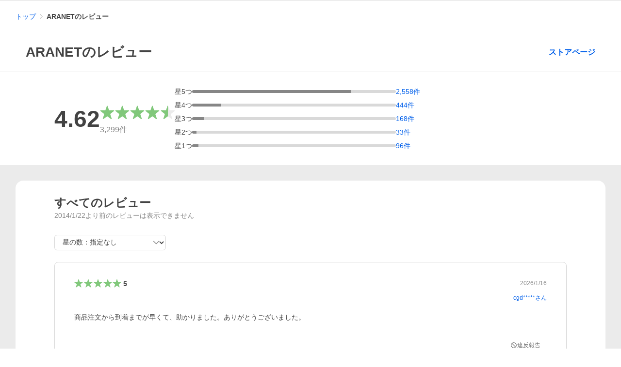

--- FILE ---
content_type: application/javascript
request_url: https://s.yimg.jp/images/shp-delivery/utils/1.1/ptahGlobalCommon.js
body_size: 69542
content:
!function(e,t){if("object"==typeof exports&&"object"==typeof module)module.exports=t();else if("function"==typeof define&&define.amd)define([],t);else{var n=t();for(var r in n)("object"==typeof exports?exports:e)[r]=n[r]}}(self,(()=>(()=>{var e={551:(e,t,n)=>{"use strict";
/**
 * @license React
 * react-dom.production.min.js
 *
 * Copyright (c) Facebook, Inc. and its affiliates.
 *
 * This source code is licensed under the MIT license found in the
 * LICENSE file in the root directory of this source tree.
 */var r=n(540),a=n(982);function l(e){for(var t="https://reactjs.org/docs/error-decoder.html?invariant="+e,n=1;n<arguments.length;n++)t+="&args[]="+encodeURIComponent(arguments[n]);return"Minified React error #"+e+"; visit "+t+" for the full message or use the non-minified dev environment for full errors and additional helpful warnings."}var o=new Set,i={};function u(e,t){s(e,t),s(e+"Capture",t)}function s(e,t){for(i[e]=t,e=0;e<t.length;e++)o.add(t[e])}var c=!("undefined"==typeof window||void 0===window.document||void 0===window.document.createElement),f=Object.prototype.hasOwnProperty,d=/^[:A-Z_a-z\u00C0-\u00D6\u00D8-\u00F6\u00F8-\u02FF\u0370-\u037D\u037F-\u1FFF\u200C-\u200D\u2070-\u218F\u2C00-\u2FEF\u3001-\uD7FF\uF900-\uFDCF\uFDF0-\uFFFD][:A-Z_a-z\u00C0-\u00D6\u00D8-\u00F6\u00F8-\u02FF\u0370-\u037D\u037F-\u1FFF\u200C-\u200D\u2070-\u218F\u2C00-\u2FEF\u3001-\uD7FF\uF900-\uFDCF\uFDF0-\uFFFD\-.0-9\u00B7\u0300-\u036F\u203F-\u2040]*$/,p={},m={};function h(e,t,n,r,a,l,o){this.acceptsBooleans=2===t||3===t||4===t,this.attributeName=r,this.attributeNamespace=a,this.mustUseProperty=n,this.propertyName=e,this.type=t,this.sanitizeURL=l,this.removeEmptyString=o}var v={};"children dangerouslySetInnerHTML defaultValue defaultChecked innerHTML suppressContentEditableWarning suppressHydrationWarning style".split(" ").forEach((function(e){v[e]=new h(e,0,!1,e,null,!1,!1)})),[["acceptCharset","accept-charset"],["className","class"],["htmlFor","for"],["httpEquiv","http-equiv"]].forEach((function(e){var t=e[0];v[t]=new h(t,1,!1,e[1],null,!1,!1)})),["contentEditable","draggable","spellCheck","value"].forEach((function(e){v[e]=new h(e,2,!1,e.toLowerCase(),null,!1,!1)})),["autoReverse","externalResourcesRequired","focusable","preserveAlpha"].forEach((function(e){v[e]=new h(e,2,!1,e,null,!1,!1)})),"allowFullScreen async autoFocus autoPlay controls default defer disabled disablePictureInPicture disableRemotePlayback formNoValidate hidden loop noModule noValidate open playsInline readOnly required reversed scoped seamless itemScope".split(" ").forEach((function(e){v[e]=new h(e,3,!1,e.toLowerCase(),null,!1,!1)})),["checked","multiple","muted","selected"].forEach((function(e){v[e]=new h(e,3,!0,e,null,!1,!1)})),["capture","download"].forEach((function(e){v[e]=new h(e,4,!1,e,null,!1,!1)})),["cols","rows","size","span"].forEach((function(e){v[e]=new h(e,6,!1,e,null,!1,!1)})),["rowSpan","start"].forEach((function(e){v[e]=new h(e,5,!1,e.toLowerCase(),null,!1,!1)}));var b=/[\-:]([a-z])/g;function g(e){return e[1].toUpperCase()}function y(e,t,n,r){var a=v.hasOwnProperty(t)?v[t]:null;(null!==a?0!==a.type:r||!(2<t.length)||"o"!==t[0]&&"O"!==t[0]||"n"!==t[1]&&"N"!==t[1])&&(function(e,t,n,r){if(null==t||function(e,t,n,r){if(null!==n&&0===n.type)return!1;switch(typeof t){case"function":case"symbol":return!0;case"boolean":return!r&&(null!==n?!n.acceptsBooleans:"data-"!==(e=e.toLowerCase().slice(0,5))&&"aria-"!==e);default:return!1}}(e,t,n,r))return!0;if(r)return!1;if(null!==n)switch(n.type){case 3:return!t;case 4:return!1===t;case 5:return isNaN(t);case 6:return isNaN(t)||1>t}return!1}(t,n,a,r)&&(n=null),r||null===a?function(e){return!!f.call(m,e)||!f.call(p,e)&&(d.test(e)?m[e]=!0:(p[e]=!0,!1))}(t)&&(null===n?e.removeAttribute(t):e.setAttribute(t,""+n)):a.mustUseProperty?e[a.propertyName]=null===n?3!==a.type&&"":n:(t=a.attributeName,r=a.attributeNamespace,null===n?e.removeAttribute(t):(n=3===(a=a.type)||4===a&&!0===n?"":""+n,r?e.setAttributeNS(r,t,n):e.setAttribute(t,n))))}"accent-height alignment-baseline arabic-form baseline-shift cap-height clip-path clip-rule color-interpolation color-interpolation-filters color-profile color-rendering dominant-baseline enable-background fill-opacity fill-rule flood-color flood-opacity font-family font-size font-size-adjust font-stretch font-style font-variant font-weight glyph-name glyph-orientation-horizontal glyph-orientation-vertical horiz-adv-x horiz-origin-x image-rendering letter-spacing lighting-color marker-end marker-mid marker-start overline-position overline-thickness paint-order panose-1 pointer-events rendering-intent shape-rendering stop-color stop-opacity strikethrough-position strikethrough-thickness stroke-dasharray stroke-dashoffset stroke-linecap stroke-linejoin stroke-miterlimit stroke-opacity stroke-width text-anchor text-decoration text-rendering underline-position underline-thickness unicode-bidi unicode-range units-per-em v-alphabetic v-hanging v-ideographic v-mathematical vector-effect vert-adv-y vert-origin-x vert-origin-y word-spacing writing-mode xmlns:xlink x-height".split(" ").forEach((function(e){var t=e.replace(b,g);v[t]=new h(t,1,!1,e,null,!1,!1)})),"xlink:actuate xlink:arcrole xlink:role xlink:show xlink:title xlink:type".split(" ").forEach((function(e){var t=e.replace(b,g);v[t]=new h(t,1,!1,e,"http://www.w3.org/1999/xlink",!1,!1)})),["xml:base","xml:lang","xml:space"].forEach((function(e){var t=e.replace(b,g);v[t]=new h(t,1,!1,e,"http://www.w3.org/XML/1998/namespace",!1,!1)})),["tabIndex","crossOrigin"].forEach((function(e){v[e]=new h(e,1,!1,e.toLowerCase(),null,!1,!1)})),v.xlinkHref=new h("xlinkHref",1,!1,"xlink:href","http://www.w3.org/1999/xlink",!0,!1),["src","href","action","formAction"].forEach((function(e){v[e]=new h(e,1,!1,e.toLowerCase(),null,!0,!0)}));var w=r.__SECRET_INTERNALS_DO_NOT_USE_OR_YOU_WILL_BE_FIRED,k=Symbol.for("react.element"),S=Symbol.for("react.portal"),x=Symbol.for("react.fragment"),_=Symbol.for("react.strict_mode"),E=Symbol.for("react.profiler"),C=Symbol.for("react.provider"),P=Symbol.for("react.context"),N=Symbol.for("react.forward_ref"),z=Symbol.for("react.suspense"),T=Symbol.for("react.suspense_list"),L=Symbol.for("react.memo"),O=Symbol.for("react.lazy");Symbol.for("react.scope"),Symbol.for("react.debug_trace_mode");var M=Symbol.for("react.offscreen");Symbol.for("react.legacy_hidden"),Symbol.for("react.cache"),Symbol.for("react.tracing_marker");var R=Symbol.iterator;function I(e){return null===e||"object"!=typeof e?null:"function"==typeof(e=R&&e[R]||e["@@iterator"])?e:null}var F,D=Object.assign;function A(e){if(void 0===F)try{throw Error()}catch(e){var t=e.stack.trim().match(/\n( *(at )?)/);F=t&&t[1]||""}return"\n"+F+e}var U=!1;function j(e,t){if(!e||U)return"";U=!0;var n=Error.prepareStackTrace;Error.prepareStackTrace=void 0;try{if(t)if(t=function(){throw Error()},Object.defineProperty(t.prototype,"props",{set:function(){throw Error()}}),"object"==typeof Reflect&&Reflect.construct){try{Reflect.construct(t,[])}catch(e){var r=e}Reflect.construct(e,[],t)}else{try{t.call()}catch(e){r=e}e.call(t.prototype)}else{try{throw Error()}catch(e){r=e}e()}}catch(t){if(t&&r&&"string"==typeof t.stack){for(var a=t.stack.split("\n"),l=r.stack.split("\n"),o=a.length-1,i=l.length-1;1<=o&&0<=i&&a[o]!==l[i];)i--;for(;1<=o&&0<=i;o--,i--)if(a[o]!==l[i]){if(1!==o||1!==i)do{if(o--,0>--i||a[o]!==l[i]){var u="\n"+a[o].replace(" at new "," at ");return e.displayName&&u.includes("<anonymous>")&&(u=u.replace("<anonymous>",e.displayName)),u}}while(1<=o&&0<=i);break}}}finally{U=!1,Error.prepareStackTrace=n}return(e=e?e.displayName||e.name:"")?A(e):""}function H(e){switch(e.tag){case 5:return A(e.type);case 16:return A("Lazy");case 13:return A("Suspense");case 19:return A("SuspenseList");case 0:case 2:case 15:return e=j(e.type,!1);case 11:return e=j(e.type.render,!1);case 1:return e=j(e.type,!0);default:return""}}function V(e){if(null==e)return null;if("function"==typeof e)return e.displayName||e.name||null;if("string"==typeof e)return e;switch(e){case x:return"Fragment";case S:return"Portal";case E:return"Profiler";case _:return"StrictMode";case z:return"Suspense";case T:return"SuspenseList"}if("object"==typeof e)switch(e.$$typeof){case P:return(e.displayName||"Context")+".Consumer";case C:return(e._context.displayName||"Context")+".Provider";case N:var t=e.render;return(e=e.displayName)||(e=""!==(e=t.displayName||t.name||"")?"ForwardRef("+e+")":"ForwardRef"),e;case L:return null!==(t=e.displayName||null)?t:V(e.type)||"Memo";case O:t=e._payload,e=e._init;try{return V(e(t))}catch(e){}}return null}function $(e){var t=e.type;switch(e.tag){case 24:return"Cache";case 9:return(t.displayName||"Context")+".Consumer";case 10:return(t._context.displayName||"Context")+".Provider";case 18:return"DehydratedFragment";case 11:return e=(e=t.render).displayName||e.name||"",t.displayName||(""!==e?"ForwardRef("+e+")":"ForwardRef");case 7:return"Fragment";case 5:return t;case 4:return"Portal";case 3:return"Root";case 6:return"Text";case 16:return V(t);case 8:return t===_?"StrictMode":"Mode";case 22:return"Offscreen";case 12:return"Profiler";case 21:return"Scope";case 13:return"Suspense";case 19:return"SuspenseList";case 25:return"TracingMarker";case 1:case 0:case 17:case 2:case 14:case 15:if("function"==typeof t)return t.displayName||t.name||null;if("string"==typeof t)return t}return null}function B(e){switch(typeof e){case"boolean":case"number":case"string":case"undefined":case"object":return e;default:return""}}function W(e){var t=e.type;return(e=e.nodeName)&&"input"===e.toLowerCase()&&("checkbox"===t||"radio"===t)}function Q(e){e._valueTracker||(e._valueTracker=function(e){var t=W(e)?"checked":"value",n=Object.getOwnPropertyDescriptor(e.constructor.prototype,t),r=""+e[t];if(!e.hasOwnProperty(t)&&void 0!==n&&"function"==typeof n.get&&"function"==typeof n.set){var a=n.get,l=n.set;return Object.defineProperty(e,t,{configurable:!0,get:function(){return a.call(this)},set:function(e){r=""+e,l.call(this,e)}}),Object.defineProperty(e,t,{enumerable:n.enumerable}),{getValue:function(){return r},setValue:function(e){r=""+e},stopTracking:function(){e._valueTracker=null,delete e[t]}}}}(e))}function q(e){if(!e)return!1;var t=e._valueTracker;if(!t)return!0;var n=t.getValue(),r="";return e&&(r=W(e)?e.checked?"true":"false":e.value),(e=r)!==n&&(t.setValue(e),!0)}function Y(e){if(void 0===(e=e||("undefined"!=typeof document?document:void 0)))return null;try{return e.activeElement||e.body}catch(t){return e.body}}function G(e,t){var n=t.checked;return D({},t,{defaultChecked:void 0,defaultValue:void 0,value:void 0,checked:null!=n?n:e._wrapperState.initialChecked})}function K(e,t){var n=null==t.defaultValue?"":t.defaultValue,r=null!=t.checked?t.checked:t.defaultChecked;n=B(null!=t.value?t.value:n),e._wrapperState={initialChecked:r,initialValue:n,controlled:"checkbox"===t.type||"radio"===t.type?null!=t.checked:null!=t.value}}function X(e,t){null!=(t=t.checked)&&y(e,"checked",t,!1)}function J(e,t){X(e,t);var n=B(t.value),r=t.type;if(null!=n)"number"===r?(0===n&&""===e.value||e.value!=n)&&(e.value=""+n):e.value!==""+n&&(e.value=""+n);else if("submit"===r||"reset"===r)return void e.removeAttribute("value");t.hasOwnProperty("value")?ee(e,t.type,n):t.hasOwnProperty("defaultValue")&&ee(e,t.type,B(t.defaultValue)),null==t.checked&&null!=t.defaultChecked&&(e.defaultChecked=!!t.defaultChecked)}function Z(e,t,n){if(t.hasOwnProperty("value")||t.hasOwnProperty("defaultValue")){var r=t.type;if(!("submit"!==r&&"reset"!==r||void 0!==t.value&&null!==t.value))return;t=""+e._wrapperState.initialValue,n||t===e.value||(e.value=t),e.defaultValue=t}""!==(n=e.name)&&(e.name=""),e.defaultChecked=!!e._wrapperState.initialChecked,""!==n&&(e.name=n)}function ee(e,t,n){"number"===t&&Y(e.ownerDocument)===e||(null==n?e.defaultValue=""+e._wrapperState.initialValue:e.defaultValue!==""+n&&(e.defaultValue=""+n))}var te=Array.isArray;function ne(e,t,n,r){if(e=e.options,t){t={};for(var a=0;a<n.length;a++)t["$"+n[a]]=!0;for(n=0;n<e.length;n++)a=t.hasOwnProperty("$"+e[n].value),e[n].selected!==a&&(e[n].selected=a),a&&r&&(e[n].defaultSelected=!0)}else{for(n=""+B(n),t=null,a=0;a<e.length;a++){if(e[a].value===n)return e[a].selected=!0,void(r&&(e[a].defaultSelected=!0));null!==t||e[a].disabled||(t=e[a])}null!==t&&(t.selected=!0)}}function re(e,t){if(null!=t.dangerouslySetInnerHTML)throw Error(l(91));return D({},t,{value:void 0,defaultValue:void 0,children:""+e._wrapperState.initialValue})}function ae(e,t){var n=t.value;if(null==n){if(n=t.children,t=t.defaultValue,null!=n){if(null!=t)throw Error(l(92));if(te(n)){if(1<n.length)throw Error(l(93));n=n[0]}t=n}null==t&&(t=""),n=t}e._wrapperState={initialValue:B(n)}}function le(e,t){var n=B(t.value),r=B(t.defaultValue);null!=n&&((n=""+n)!==e.value&&(e.value=n),null==t.defaultValue&&e.defaultValue!==n&&(e.defaultValue=n)),null!=r&&(e.defaultValue=""+r)}function oe(e){var t=e.textContent;t===e._wrapperState.initialValue&&""!==t&&null!==t&&(e.value=t)}function ie(e){switch(e){case"svg":return"http://www.w3.org/2000/svg";case"math":return"http://www.w3.org/1998/Math/MathML";default:return"http://www.w3.org/1999/xhtml"}}function ue(e,t){return null==e||"http://www.w3.org/1999/xhtml"===e?ie(t):"http://www.w3.org/2000/svg"===e&&"foreignObject"===t?"http://www.w3.org/1999/xhtml":e}var se,ce,fe=(ce=function(e,t){if("http://www.w3.org/2000/svg"!==e.namespaceURI||"innerHTML"in e)e.innerHTML=t;else{for((se=se||document.createElement("div")).innerHTML="<svg>"+t.valueOf().toString()+"</svg>",t=se.firstChild;e.firstChild;)e.removeChild(e.firstChild);for(;t.firstChild;)e.appendChild(t.firstChild)}},"undefined"!=typeof MSApp&&MSApp.execUnsafeLocalFunction?function(e,t,n,r){MSApp.execUnsafeLocalFunction((function(){return ce(e,t)}))}:ce);function de(e,t){if(t){var n=e.firstChild;if(n&&n===e.lastChild&&3===n.nodeType)return void(n.nodeValue=t)}e.textContent=t}var pe={animationIterationCount:!0,aspectRatio:!0,borderImageOutset:!0,borderImageSlice:!0,borderImageWidth:!0,boxFlex:!0,boxFlexGroup:!0,boxOrdinalGroup:!0,columnCount:!0,columns:!0,flex:!0,flexGrow:!0,flexPositive:!0,flexShrink:!0,flexNegative:!0,flexOrder:!0,gridArea:!0,gridRow:!0,gridRowEnd:!0,gridRowSpan:!0,gridRowStart:!0,gridColumn:!0,gridColumnEnd:!0,gridColumnSpan:!0,gridColumnStart:!0,fontWeight:!0,lineClamp:!0,lineHeight:!0,opacity:!0,order:!0,orphans:!0,tabSize:!0,widows:!0,zIndex:!0,zoom:!0,fillOpacity:!0,floodOpacity:!0,stopOpacity:!0,strokeDasharray:!0,strokeDashoffset:!0,strokeMiterlimit:!0,strokeOpacity:!0,strokeWidth:!0},me=["Webkit","ms","Moz","O"];function he(e,t,n){return null==t||"boolean"==typeof t||""===t?"":n||"number"!=typeof t||0===t||pe.hasOwnProperty(e)&&pe[e]?(""+t).trim():t+"px"}function ve(e,t){for(var n in e=e.style,t)if(t.hasOwnProperty(n)){var r=0===n.indexOf("--"),a=he(n,t[n],r);"float"===n&&(n="cssFloat"),r?e.setProperty(n,a):e[n]=a}}Object.keys(pe).forEach((function(e){me.forEach((function(t){t=t+e.charAt(0).toUpperCase()+e.substring(1),pe[t]=pe[e]}))}));var be=D({menuitem:!0},{area:!0,base:!0,br:!0,col:!0,embed:!0,hr:!0,img:!0,input:!0,keygen:!0,link:!0,meta:!0,param:!0,source:!0,track:!0,wbr:!0});function ge(e,t){if(t){if(be[e]&&(null!=t.children||null!=t.dangerouslySetInnerHTML))throw Error(l(137,e));if(null!=t.dangerouslySetInnerHTML){if(null!=t.children)throw Error(l(60));if("object"!=typeof t.dangerouslySetInnerHTML||!("__html"in t.dangerouslySetInnerHTML))throw Error(l(61))}if(null!=t.style&&"object"!=typeof t.style)throw Error(l(62))}}function ye(e,t){if(-1===e.indexOf("-"))return"string"==typeof t.is;switch(e){case"annotation-xml":case"color-profile":case"font-face":case"font-face-src":case"font-face-uri":case"font-face-format":case"font-face-name":case"missing-glyph":return!1;default:return!0}}var we=null;function ke(e){return(e=e.target||e.srcElement||window).correspondingUseElement&&(e=e.correspondingUseElement),3===e.nodeType?e.parentNode:e}var Se=null,xe=null,_e=null;function Ee(e){if(e=ya(e)){if("function"!=typeof Se)throw Error(l(280));var t=e.stateNode;t&&(t=ka(t),Se(e.stateNode,e.type,t))}}function Ce(e){xe?_e?_e.push(e):_e=[e]:xe=e}function Pe(){if(xe){var e=xe,t=_e;if(_e=xe=null,Ee(e),t)for(e=0;e<t.length;e++)Ee(t[e])}}function Ne(e,t){return e(t)}function ze(){}var Te=!1;function Le(e,t,n){if(Te)return e(t,n);Te=!0;try{return Ne(e,t,n)}finally{Te=!1,(null!==xe||null!==_e)&&(ze(),Pe())}}function Oe(e,t){var n=e.stateNode;if(null===n)return null;var r=ka(n);if(null===r)return null;n=r[t];e:switch(t){case"onClick":case"onClickCapture":case"onDoubleClick":case"onDoubleClickCapture":case"onMouseDown":case"onMouseDownCapture":case"onMouseMove":case"onMouseMoveCapture":case"onMouseUp":case"onMouseUpCapture":case"onMouseEnter":(r=!r.disabled)||(r=!("button"===(e=e.type)||"input"===e||"select"===e||"textarea"===e)),e=!r;break e;default:e=!1}if(e)return null;if(n&&"function"!=typeof n)throw Error(l(231,t,typeof n));return n}var Me=!1;if(c)try{var Re={};Object.defineProperty(Re,"passive",{get:function(){Me=!0}}),window.addEventListener("test",Re,Re),window.removeEventListener("test",Re,Re)}catch(ce){Me=!1}function Ie(e,t,n,r,a,l,o,i,u){var s=Array.prototype.slice.call(arguments,3);try{t.apply(n,s)}catch(e){this.onError(e)}}var Fe=!1,De=null,Ae=!1,Ue=null,je={onError:function(e){Fe=!0,De=e}};function He(e,t,n,r,a,l,o,i,u){Fe=!1,De=null,Ie.apply(je,arguments)}function Ve(e){var t=e,n=e;if(e.alternate)for(;t.return;)t=t.return;else{e=t;do{!!(4098&(t=e).flags)&&(n=t.return),e=t.return}while(e)}return 3===t.tag?n:null}function $e(e){if(13===e.tag){var t=e.memoizedState;if(null===t&&(null!==(e=e.alternate)&&(t=e.memoizedState)),null!==t)return t.dehydrated}return null}function Be(e){if(Ve(e)!==e)throw Error(l(188))}function We(e){return null!==(e=function(e){var t=e.alternate;if(!t){if(null===(t=Ve(e)))throw Error(l(188));return t!==e?null:e}for(var n=e,r=t;;){var a=n.return;if(null===a)break;var o=a.alternate;if(null===o){if(null!==(r=a.return)){n=r;continue}break}if(a.child===o.child){for(o=a.child;o;){if(o===n)return Be(a),e;if(o===r)return Be(a),t;o=o.sibling}throw Error(l(188))}if(n.return!==r.return)n=a,r=o;else{for(var i=!1,u=a.child;u;){if(u===n){i=!0,n=a,r=o;break}if(u===r){i=!0,r=a,n=o;break}u=u.sibling}if(!i){for(u=o.child;u;){if(u===n){i=!0,n=o,r=a;break}if(u===r){i=!0,r=o,n=a;break}u=u.sibling}if(!i)throw Error(l(189))}}if(n.alternate!==r)throw Error(l(190))}if(3!==n.tag)throw Error(l(188));return n.stateNode.current===n?e:t}(e))?Qe(e):null}function Qe(e){if(5===e.tag||6===e.tag)return e;for(e=e.child;null!==e;){var t=Qe(e);if(null!==t)return t;e=e.sibling}return null}var qe=a.unstable_scheduleCallback,Ye=a.unstable_cancelCallback,Ge=a.unstable_shouldYield,Ke=a.unstable_requestPaint,Xe=a.unstable_now,Je=a.unstable_getCurrentPriorityLevel,Ze=a.unstable_ImmediatePriority,et=a.unstable_UserBlockingPriority,tt=a.unstable_NormalPriority,nt=a.unstable_LowPriority,rt=a.unstable_IdlePriority,at=null,lt=null;var ot=Math.clz32?Math.clz32:function(e){return e>>>=0,0===e?32:31-(it(e)/ut|0)|0},it=Math.log,ut=Math.LN2;var st=64,ct=4194304;function ft(e){switch(e&-e){case 1:return 1;case 2:return 2;case 4:return 4;case 8:return 8;case 16:return 16;case 32:return 32;case 64:case 128:case 256:case 512:case 1024:case 2048:case 4096:case 8192:case 16384:case 32768:case 65536:case 131072:case 262144:case 524288:case 1048576:case 2097152:return 4194240&e;case 4194304:case 8388608:case 16777216:case 33554432:case 67108864:return 130023424&e;case 134217728:return 134217728;case 268435456:return 268435456;case 536870912:return 536870912;case 1073741824:return 1073741824;default:return e}}function dt(e,t){var n=e.pendingLanes;if(0===n)return 0;var r=0,a=e.suspendedLanes,l=e.pingedLanes,o=268435455&n;if(0!==o){var i=o&~a;0!==i?r=ft(i):0!==(l&=o)&&(r=ft(l))}else 0!==(o=n&~a)?r=ft(o):0!==l&&(r=ft(l));if(0===r)return 0;if(0!==t&&t!==r&&!(t&a)&&((a=r&-r)>=(l=t&-t)||16===a&&4194240&l))return t;if(4&r&&(r|=16&n),0!==(t=e.entangledLanes))for(e=e.entanglements,t&=r;0<t;)a=1<<(n=31-ot(t)),r|=e[n],t&=~a;return r}function pt(e,t){switch(e){case 1:case 2:case 4:return t+250;case 8:case 16:case 32:case 64:case 128:case 256:case 512:case 1024:case 2048:case 4096:case 8192:case 16384:case 32768:case 65536:case 131072:case 262144:case 524288:case 1048576:case 2097152:return t+5e3;default:return-1}}function mt(e){return 0!==(e=-1073741825&e.pendingLanes)?e:1073741824&e?1073741824:0}function ht(){var e=st;return!(4194240&(st<<=1))&&(st=64),e}function vt(e){for(var t=[],n=0;31>n;n++)t.push(e);return t}function bt(e,t,n){e.pendingLanes|=t,536870912!==t&&(e.suspendedLanes=0,e.pingedLanes=0),(e=e.eventTimes)[t=31-ot(t)]=n}function gt(e,t){var n=e.entangledLanes|=t;for(e=e.entanglements;n;){var r=31-ot(n),a=1<<r;a&t|e[r]&t&&(e[r]|=t),n&=~a}}var yt=0;function wt(e){return 1<(e&=-e)?4<e?268435455&e?16:536870912:4:1}var kt,St,xt,_t,Et,Ct=!1,Pt=[],Nt=null,zt=null,Tt=null,Lt=new Map,Ot=new Map,Mt=[],Rt="mousedown mouseup touchcancel touchend touchstart auxclick dblclick pointercancel pointerdown pointerup dragend dragstart drop compositionend compositionstart keydown keypress keyup input textInput copy cut paste click change contextmenu reset submit".split(" ");function It(e,t){switch(e){case"focusin":case"focusout":Nt=null;break;case"dragenter":case"dragleave":zt=null;break;case"mouseover":case"mouseout":Tt=null;break;case"pointerover":case"pointerout":Lt.delete(t.pointerId);break;case"gotpointercapture":case"lostpointercapture":Ot.delete(t.pointerId)}}function Ft(e,t,n,r,a,l){return null===e||e.nativeEvent!==l?(e={blockedOn:t,domEventName:n,eventSystemFlags:r,nativeEvent:l,targetContainers:[a]},null!==t&&(null!==(t=ya(t))&&St(t)),e):(e.eventSystemFlags|=r,t=e.targetContainers,null!==a&&-1===t.indexOf(a)&&t.push(a),e)}function Dt(e){var t=ga(e.target);if(null!==t){var n=Ve(t);if(null!==n)if(13===(t=n.tag)){if(null!==(t=$e(n)))return e.blockedOn=t,void Et(e.priority,(function(){xt(n)}))}else if(3===t&&n.stateNode.current.memoizedState.isDehydrated)return void(e.blockedOn=3===n.tag?n.stateNode.containerInfo:null)}e.blockedOn=null}function At(e){if(null!==e.blockedOn)return!1;for(var t=e.targetContainers;0<t.length;){var n=Gt(e.domEventName,e.eventSystemFlags,t[0],e.nativeEvent);if(null!==n)return null!==(t=ya(n))&&St(t),e.blockedOn=n,!1;var r=new(n=e.nativeEvent).constructor(n.type,n);we=r,n.target.dispatchEvent(r),we=null,t.shift()}return!0}function Ut(e,t,n){At(e)&&n.delete(t)}function jt(){Ct=!1,null!==Nt&&At(Nt)&&(Nt=null),null!==zt&&At(zt)&&(zt=null),null!==Tt&&At(Tt)&&(Tt=null),Lt.forEach(Ut),Ot.forEach(Ut)}function Ht(e,t){e.blockedOn===t&&(e.blockedOn=null,Ct||(Ct=!0,a.unstable_scheduleCallback(a.unstable_NormalPriority,jt)))}function Vt(e){function t(t){return Ht(t,e)}if(0<Pt.length){Ht(Pt[0],e);for(var n=1;n<Pt.length;n++){var r=Pt[n];r.blockedOn===e&&(r.blockedOn=null)}}for(null!==Nt&&Ht(Nt,e),null!==zt&&Ht(zt,e),null!==Tt&&Ht(Tt,e),Lt.forEach(t),Ot.forEach(t),n=0;n<Mt.length;n++)(r=Mt[n]).blockedOn===e&&(r.blockedOn=null);for(;0<Mt.length&&null===(n=Mt[0]).blockedOn;)Dt(n),null===n.blockedOn&&Mt.shift()}var $t=w.ReactCurrentBatchConfig,Bt=!0;function Wt(e,t,n,r){var a=yt,l=$t.transition;$t.transition=null;try{yt=1,qt(e,t,n,r)}finally{yt=a,$t.transition=l}}function Qt(e,t,n,r){var a=yt,l=$t.transition;$t.transition=null;try{yt=4,qt(e,t,n,r)}finally{yt=a,$t.transition=l}}function qt(e,t,n,r){if(Bt){var a=Gt(e,t,n,r);if(null===a)Br(e,t,r,Yt,n),It(e,r);else if(function(e,t,n,r,a){switch(t){case"focusin":return Nt=Ft(Nt,e,t,n,r,a),!0;case"dragenter":return zt=Ft(zt,e,t,n,r,a),!0;case"mouseover":return Tt=Ft(Tt,e,t,n,r,a),!0;case"pointerover":var l=a.pointerId;return Lt.set(l,Ft(Lt.get(l)||null,e,t,n,r,a)),!0;case"gotpointercapture":return l=a.pointerId,Ot.set(l,Ft(Ot.get(l)||null,e,t,n,r,a)),!0}return!1}(a,e,t,n,r))r.stopPropagation();else if(It(e,r),4&t&&-1<Rt.indexOf(e)){for(;null!==a;){var l=ya(a);if(null!==l&&kt(l),null===(l=Gt(e,t,n,r))&&Br(e,t,r,Yt,n),l===a)break;a=l}null!==a&&r.stopPropagation()}else Br(e,t,r,null,n)}}var Yt=null;function Gt(e,t,n,r){if(Yt=null,null!==(e=ga(e=ke(r))))if(null===(t=Ve(e)))e=null;else if(13===(n=t.tag)){if(null!==(e=$e(t)))return e;e=null}else if(3===n){if(t.stateNode.current.memoizedState.isDehydrated)return 3===t.tag?t.stateNode.containerInfo:null;e=null}else t!==e&&(e=null);return Yt=e,null}function Kt(e){switch(e){case"cancel":case"click":case"close":case"contextmenu":case"copy":case"cut":case"auxclick":case"dblclick":case"dragend":case"dragstart":case"drop":case"focusin":case"focusout":case"input":case"invalid":case"keydown":case"keypress":case"keyup":case"mousedown":case"mouseup":case"paste":case"pause":case"play":case"pointercancel":case"pointerdown":case"pointerup":case"ratechange":case"reset":case"resize":case"seeked":case"submit":case"touchcancel":case"touchend":case"touchstart":case"volumechange":case"change":case"selectionchange":case"textInput":case"compositionstart":case"compositionend":case"compositionupdate":case"beforeblur":case"afterblur":case"beforeinput":case"blur":case"fullscreenchange":case"focus":case"hashchange":case"popstate":case"select":case"selectstart":return 1;case"drag":case"dragenter":case"dragexit":case"dragleave":case"dragover":case"mousemove":case"mouseout":case"mouseover":case"pointermove":case"pointerout":case"pointerover":case"scroll":case"toggle":case"touchmove":case"wheel":case"mouseenter":case"mouseleave":case"pointerenter":case"pointerleave":return 4;case"message":switch(Je()){case Ze:return 1;case et:return 4;case tt:case nt:return 16;case rt:return 536870912;default:return 16}default:return 16}}var Xt=null,Jt=null,Zt=null;function en(){if(Zt)return Zt;var e,t,n=Jt,r=n.length,a="value"in Xt?Xt.value:Xt.textContent,l=a.length;for(e=0;e<r&&n[e]===a[e];e++);var o=r-e;for(t=1;t<=o&&n[r-t]===a[l-t];t++);return Zt=a.slice(e,1<t?1-t:void 0)}function tn(e){var t=e.keyCode;return"charCode"in e?0===(e=e.charCode)&&13===t&&(e=13):e=t,10===e&&(e=13),32<=e||13===e?e:0}function nn(){return!0}function rn(){return!1}function an(e){function t(t,n,r,a,l){for(var o in this._reactName=t,this._targetInst=r,this.type=n,this.nativeEvent=a,this.target=l,this.currentTarget=null,e)e.hasOwnProperty(o)&&(t=e[o],this[o]=t?t(a):a[o]);return this.isDefaultPrevented=(null!=a.defaultPrevented?a.defaultPrevented:!1===a.returnValue)?nn:rn,this.isPropagationStopped=rn,this}return D(t.prototype,{preventDefault:function(){this.defaultPrevented=!0;var e=this.nativeEvent;e&&(e.preventDefault?e.preventDefault():"unknown"!=typeof e.returnValue&&(e.returnValue=!1),this.isDefaultPrevented=nn)},stopPropagation:function(){var e=this.nativeEvent;e&&(e.stopPropagation?e.stopPropagation():"unknown"!=typeof e.cancelBubble&&(e.cancelBubble=!0),this.isPropagationStopped=nn)},persist:function(){},isPersistent:nn}),t}var ln,on,un,sn={eventPhase:0,bubbles:0,cancelable:0,timeStamp:function(e){return e.timeStamp||Date.now()},defaultPrevented:0,isTrusted:0},cn=an(sn),fn=D({},sn,{view:0,detail:0}),dn=an(fn),pn=D({},fn,{screenX:0,screenY:0,clientX:0,clientY:0,pageX:0,pageY:0,ctrlKey:0,shiftKey:0,altKey:0,metaKey:0,getModifierState:En,button:0,buttons:0,relatedTarget:function(e){return void 0===e.relatedTarget?e.fromElement===e.srcElement?e.toElement:e.fromElement:e.relatedTarget},movementX:function(e){return"movementX"in e?e.movementX:(e!==un&&(un&&"mousemove"===e.type?(ln=e.screenX-un.screenX,on=e.screenY-un.screenY):on=ln=0,un=e),ln)},movementY:function(e){return"movementY"in e?e.movementY:on}}),mn=an(pn),hn=an(D({},pn,{dataTransfer:0})),vn=an(D({},fn,{relatedTarget:0})),bn=an(D({},sn,{animationName:0,elapsedTime:0,pseudoElement:0})),gn=D({},sn,{clipboardData:function(e){return"clipboardData"in e?e.clipboardData:window.clipboardData}}),yn=an(gn),wn=an(D({},sn,{data:0})),kn={Esc:"Escape",Spacebar:" ",Left:"ArrowLeft",Up:"ArrowUp",Right:"ArrowRight",Down:"ArrowDown",Del:"Delete",Win:"OS",Menu:"ContextMenu",Apps:"ContextMenu",Scroll:"ScrollLock",MozPrintableKey:"Unidentified"},Sn={8:"Backspace",9:"Tab",12:"Clear",13:"Enter",16:"Shift",17:"Control",18:"Alt",19:"Pause",20:"CapsLock",27:"Escape",32:" ",33:"PageUp",34:"PageDown",35:"End",36:"Home",37:"ArrowLeft",38:"ArrowUp",39:"ArrowRight",40:"ArrowDown",45:"Insert",46:"Delete",112:"F1",113:"F2",114:"F3",115:"F4",116:"F5",117:"F6",118:"F7",119:"F8",120:"F9",121:"F10",122:"F11",123:"F12",144:"NumLock",145:"ScrollLock",224:"Meta"},xn={Alt:"altKey",Control:"ctrlKey",Meta:"metaKey",Shift:"shiftKey"};function _n(e){var t=this.nativeEvent;return t.getModifierState?t.getModifierState(e):!!(e=xn[e])&&!!t[e]}function En(){return _n}var Cn=D({},fn,{key:function(e){if(e.key){var t=kn[e.key]||e.key;if("Unidentified"!==t)return t}return"keypress"===e.type?13===(e=tn(e))?"Enter":String.fromCharCode(e):"keydown"===e.type||"keyup"===e.type?Sn[e.keyCode]||"Unidentified":""},code:0,location:0,ctrlKey:0,shiftKey:0,altKey:0,metaKey:0,repeat:0,locale:0,getModifierState:En,charCode:function(e){return"keypress"===e.type?tn(e):0},keyCode:function(e){return"keydown"===e.type||"keyup"===e.type?e.keyCode:0},which:function(e){return"keypress"===e.type?tn(e):"keydown"===e.type||"keyup"===e.type?e.keyCode:0}}),Pn=an(Cn),Nn=an(D({},pn,{pointerId:0,width:0,height:0,pressure:0,tangentialPressure:0,tiltX:0,tiltY:0,twist:0,pointerType:0,isPrimary:0})),zn=an(D({},fn,{touches:0,targetTouches:0,changedTouches:0,altKey:0,metaKey:0,ctrlKey:0,shiftKey:0,getModifierState:En})),Tn=an(D({},sn,{propertyName:0,elapsedTime:0,pseudoElement:0})),Ln=D({},pn,{deltaX:function(e){return"deltaX"in e?e.deltaX:"wheelDeltaX"in e?-e.wheelDeltaX:0},deltaY:function(e){return"deltaY"in e?e.deltaY:"wheelDeltaY"in e?-e.wheelDeltaY:"wheelDelta"in e?-e.wheelDelta:0},deltaZ:0,deltaMode:0}),On=an(Ln),Mn=[9,13,27,32],Rn=c&&"CompositionEvent"in window,In=null;c&&"documentMode"in document&&(In=document.documentMode);var Fn=c&&"TextEvent"in window&&!In,Dn=c&&(!Rn||In&&8<In&&11>=In),An=String.fromCharCode(32),Un=!1;function jn(e,t){switch(e){case"keyup":return-1!==Mn.indexOf(t.keyCode);case"keydown":return 229!==t.keyCode;case"keypress":case"mousedown":case"focusout":return!0;default:return!1}}function Hn(e){return"object"==typeof(e=e.detail)&&"data"in e?e.data:null}var Vn=!1;var $n={color:!0,date:!0,datetime:!0,"datetime-local":!0,email:!0,month:!0,number:!0,password:!0,range:!0,search:!0,tel:!0,text:!0,time:!0,url:!0,week:!0};function Bn(e){var t=e&&e.nodeName&&e.nodeName.toLowerCase();return"input"===t?!!$n[e.type]:"textarea"===t}function Wn(e,t,n,r){Ce(r),0<(t=Qr(t,"onChange")).length&&(n=new cn("onChange","change",null,n,r),e.push({event:n,listeners:t}))}var Qn=null,qn=null;function Yn(e){Ar(e,0)}function Gn(e){if(q(wa(e)))return e}function Kn(e,t){if("change"===e)return t}var Xn=!1;if(c){var Jn;if(c){var Zn="oninput"in document;if(!Zn){var er=document.createElement("div");er.setAttribute("oninput","return;"),Zn="function"==typeof er.oninput}Jn=Zn}else Jn=!1;Xn=Jn&&(!document.documentMode||9<document.documentMode)}function tr(){Qn&&(Qn.detachEvent("onpropertychange",nr),qn=Qn=null)}function nr(e){if("value"===e.propertyName&&Gn(qn)){var t=[];Wn(t,qn,e,ke(e)),Le(Yn,t)}}function rr(e,t,n){"focusin"===e?(tr(),qn=n,(Qn=t).attachEvent("onpropertychange",nr)):"focusout"===e&&tr()}function ar(e){if("selectionchange"===e||"keyup"===e||"keydown"===e)return Gn(qn)}function lr(e,t){if("click"===e)return Gn(t)}function or(e,t){if("input"===e||"change"===e)return Gn(t)}var ir="function"==typeof Object.is?Object.is:function(e,t){return e===t&&(0!==e||1/e==1/t)||e!=e&&t!=t};function ur(e,t){if(ir(e,t))return!0;if("object"!=typeof e||null===e||"object"!=typeof t||null===t)return!1;var n=Object.keys(e),r=Object.keys(t);if(n.length!==r.length)return!1;for(r=0;r<n.length;r++){var a=n[r];if(!f.call(t,a)||!ir(e[a],t[a]))return!1}return!0}function sr(e){for(;e&&e.firstChild;)e=e.firstChild;return e}function cr(e,t){var n,r=sr(e);for(e=0;r;){if(3===r.nodeType){if(n=e+r.textContent.length,e<=t&&n>=t)return{node:r,offset:t-e};e=n}e:{for(;r;){if(r.nextSibling){r=r.nextSibling;break e}r=r.parentNode}r=void 0}r=sr(r)}}function fr(e,t){return!(!e||!t)&&(e===t||(!e||3!==e.nodeType)&&(t&&3===t.nodeType?fr(e,t.parentNode):"contains"in e?e.contains(t):!!e.compareDocumentPosition&&!!(16&e.compareDocumentPosition(t))))}function dr(){for(var e=window,t=Y();t instanceof e.HTMLIFrameElement;){try{var n="string"==typeof t.contentWindow.location.href}catch(e){n=!1}if(!n)break;t=Y((e=t.contentWindow).document)}return t}function pr(e){var t=e&&e.nodeName&&e.nodeName.toLowerCase();return t&&("input"===t&&("text"===e.type||"search"===e.type||"tel"===e.type||"url"===e.type||"password"===e.type)||"textarea"===t||"true"===e.contentEditable)}function mr(e){var t=dr(),n=e.focusedElem,r=e.selectionRange;if(t!==n&&n&&n.ownerDocument&&fr(n.ownerDocument.documentElement,n)){if(null!==r&&pr(n))if(t=r.start,void 0===(e=r.end)&&(e=t),"selectionStart"in n)n.selectionStart=t,n.selectionEnd=Math.min(e,n.value.length);else if((e=(t=n.ownerDocument||document)&&t.defaultView||window).getSelection){e=e.getSelection();var a=n.textContent.length,l=Math.min(r.start,a);r=void 0===r.end?l:Math.min(r.end,a),!e.extend&&l>r&&(a=r,r=l,l=a),a=cr(n,l);var o=cr(n,r);a&&o&&(1!==e.rangeCount||e.anchorNode!==a.node||e.anchorOffset!==a.offset||e.focusNode!==o.node||e.focusOffset!==o.offset)&&((t=t.createRange()).setStart(a.node,a.offset),e.removeAllRanges(),l>r?(e.addRange(t),e.extend(o.node,o.offset)):(t.setEnd(o.node,o.offset),e.addRange(t)))}for(t=[],e=n;e=e.parentNode;)1===e.nodeType&&t.push({element:e,left:e.scrollLeft,top:e.scrollTop});for("function"==typeof n.focus&&n.focus(),n=0;n<t.length;n++)(e=t[n]).element.scrollLeft=e.left,e.element.scrollTop=e.top}}var hr=c&&"documentMode"in document&&11>=document.documentMode,vr=null,br=null,gr=null,yr=!1;function wr(e,t,n){var r=n.window===n?n.document:9===n.nodeType?n:n.ownerDocument;yr||null==vr||vr!==Y(r)||("selectionStart"in(r=vr)&&pr(r)?r={start:r.selectionStart,end:r.selectionEnd}:r={anchorNode:(r=(r.ownerDocument&&r.ownerDocument.defaultView||window).getSelection()).anchorNode,anchorOffset:r.anchorOffset,focusNode:r.focusNode,focusOffset:r.focusOffset},gr&&ur(gr,r)||(gr=r,0<(r=Qr(br,"onSelect")).length&&(t=new cn("onSelect","select",null,t,n),e.push({event:t,listeners:r}),t.target=vr)))}function kr(e,t){var n={};return n[e.toLowerCase()]=t.toLowerCase(),n["Webkit"+e]="webkit"+t,n["Moz"+e]="moz"+t,n}var Sr={animationend:kr("Animation","AnimationEnd"),animationiteration:kr("Animation","AnimationIteration"),animationstart:kr("Animation","AnimationStart"),transitionend:kr("Transition","TransitionEnd")},xr={},_r={};function Er(e){if(xr[e])return xr[e];if(!Sr[e])return e;var t,n=Sr[e];for(t in n)if(n.hasOwnProperty(t)&&t in _r)return xr[e]=n[t];return e}c&&(_r=document.createElement("div").style,"AnimationEvent"in window||(delete Sr.animationend.animation,delete Sr.animationiteration.animation,delete Sr.animationstart.animation),"TransitionEvent"in window||delete Sr.transitionend.transition);var Cr=Er("animationend"),Pr=Er("animationiteration"),Nr=Er("animationstart"),zr=Er("transitionend"),Tr=new Map,Lr="abort auxClick cancel canPlay canPlayThrough click close contextMenu copy cut drag dragEnd dragEnter dragExit dragLeave dragOver dragStart drop durationChange emptied encrypted ended error gotPointerCapture input invalid keyDown keyPress keyUp load loadedData loadedMetadata loadStart lostPointerCapture mouseDown mouseMove mouseOut mouseOver mouseUp paste pause play playing pointerCancel pointerDown pointerMove pointerOut pointerOver pointerUp progress rateChange reset resize seeked seeking stalled submit suspend timeUpdate touchCancel touchEnd touchStart volumeChange scroll toggle touchMove waiting wheel".split(" ");function Or(e,t){Tr.set(e,t),u(t,[e])}for(var Mr=0;Mr<Lr.length;Mr++){var Rr=Lr[Mr];Or(Rr.toLowerCase(),"on"+(Rr[0].toUpperCase()+Rr.slice(1)))}Or(Cr,"onAnimationEnd"),Or(Pr,"onAnimationIteration"),Or(Nr,"onAnimationStart"),Or("dblclick","onDoubleClick"),Or("focusin","onFocus"),Or("focusout","onBlur"),Or(zr,"onTransitionEnd"),s("onMouseEnter",["mouseout","mouseover"]),s("onMouseLeave",["mouseout","mouseover"]),s("onPointerEnter",["pointerout","pointerover"]),s("onPointerLeave",["pointerout","pointerover"]),u("onChange","change click focusin focusout input keydown keyup selectionchange".split(" ")),u("onSelect","focusout contextmenu dragend focusin keydown keyup mousedown mouseup selectionchange".split(" ")),u("onBeforeInput",["compositionend","keypress","textInput","paste"]),u("onCompositionEnd","compositionend focusout keydown keypress keyup mousedown".split(" ")),u("onCompositionStart","compositionstart focusout keydown keypress keyup mousedown".split(" ")),u("onCompositionUpdate","compositionupdate focusout keydown keypress keyup mousedown".split(" "));var Ir="abort canplay canplaythrough durationchange emptied encrypted ended error loadeddata loadedmetadata loadstart pause play playing progress ratechange resize seeked seeking stalled suspend timeupdate volumechange waiting".split(" "),Fr=new Set("cancel close invalid load scroll toggle".split(" ").concat(Ir));function Dr(e,t,n){var r=e.type||"unknown-event";e.currentTarget=n,function(e,t,n,r,a,o,i,u,s){if(He.apply(this,arguments),Fe){if(!Fe)throw Error(l(198));var c=De;Fe=!1,De=null,Ae||(Ae=!0,Ue=c)}}(r,t,void 0,e),e.currentTarget=null}function Ar(e,t){t=!!(4&t);for(var n=0;n<e.length;n++){var r=e[n],a=r.event;r=r.listeners;e:{var l=void 0;if(t)for(var o=r.length-1;0<=o;o--){var i=r[o],u=i.instance,s=i.currentTarget;if(i=i.listener,u!==l&&a.isPropagationStopped())break e;Dr(a,i,s),l=u}else for(o=0;o<r.length;o++){if(u=(i=r[o]).instance,s=i.currentTarget,i=i.listener,u!==l&&a.isPropagationStopped())break e;Dr(a,i,s),l=u}}}if(Ae)throw e=Ue,Ae=!1,Ue=null,e}function Ur(e,t){var n=t[ha];void 0===n&&(n=t[ha]=new Set);var r=e+"__bubble";n.has(r)||($r(t,e,2,!1),n.add(r))}function jr(e,t,n){var r=0;t&&(r|=4),$r(n,e,r,t)}var Hr="_reactListening"+Math.random().toString(36).slice(2);function Vr(e){if(!e[Hr]){e[Hr]=!0,o.forEach((function(t){"selectionchange"!==t&&(Fr.has(t)||jr(t,!1,e),jr(t,!0,e))}));var t=9===e.nodeType?e:e.ownerDocument;null===t||t[Hr]||(t[Hr]=!0,jr("selectionchange",!1,t))}}function $r(e,t,n,r){switch(Kt(t)){case 1:var a=Wt;break;case 4:a=Qt;break;default:a=qt}n=a.bind(null,t,n,e),a=void 0,!Me||"touchstart"!==t&&"touchmove"!==t&&"wheel"!==t||(a=!0),r?void 0!==a?e.addEventListener(t,n,{capture:!0,passive:a}):e.addEventListener(t,n,!0):void 0!==a?e.addEventListener(t,n,{passive:a}):e.addEventListener(t,n,!1)}function Br(e,t,n,r,a){var l=r;if(!(1&t||2&t||null===r))e:for(;;){if(null===r)return;var o=r.tag;if(3===o||4===o){var i=r.stateNode.containerInfo;if(i===a||8===i.nodeType&&i.parentNode===a)break;if(4===o)for(o=r.return;null!==o;){var u=o.tag;if((3===u||4===u)&&((u=o.stateNode.containerInfo)===a||8===u.nodeType&&u.parentNode===a))return;o=o.return}for(;null!==i;){if(null===(o=ga(i)))return;if(5===(u=o.tag)||6===u){r=l=o;continue e}i=i.parentNode}}r=r.return}Le((function(){var r=l,a=ke(n),o=[];e:{var i=Tr.get(e);if(void 0!==i){var u=cn,s=e;switch(e){case"keypress":if(0===tn(n))break e;case"keydown":case"keyup":u=Pn;break;case"focusin":s="focus",u=vn;break;case"focusout":s="blur",u=vn;break;case"beforeblur":case"afterblur":u=vn;break;case"click":if(2===n.button)break e;case"auxclick":case"dblclick":case"mousedown":case"mousemove":case"mouseup":case"mouseout":case"mouseover":case"contextmenu":u=mn;break;case"drag":case"dragend":case"dragenter":case"dragexit":case"dragleave":case"dragover":case"dragstart":case"drop":u=hn;break;case"touchcancel":case"touchend":case"touchmove":case"touchstart":u=zn;break;case Cr:case Pr:case Nr:u=bn;break;case zr:u=Tn;break;case"scroll":u=dn;break;case"wheel":u=On;break;case"copy":case"cut":case"paste":u=yn;break;case"gotpointercapture":case"lostpointercapture":case"pointercancel":case"pointerdown":case"pointermove":case"pointerout":case"pointerover":case"pointerup":u=Nn}var c=!!(4&t),f=!c&&"scroll"===e,d=c?null!==i?i+"Capture":null:i;c=[];for(var p,m=r;null!==m;){var h=(p=m).stateNode;if(5===p.tag&&null!==h&&(p=h,null!==d&&(null!=(h=Oe(m,d))&&c.push(Wr(m,h,p)))),f)break;m=m.return}0<c.length&&(i=new u(i,s,null,n,a),o.push({event:i,listeners:c}))}}if(!(7&t)){if(u="mouseout"===e||"pointerout"===e,(!(i="mouseover"===e||"pointerover"===e)||n===we||!(s=n.relatedTarget||n.fromElement)||!ga(s)&&!s[ma])&&(u||i)&&(i=a.window===a?a:(i=a.ownerDocument)?i.defaultView||i.parentWindow:window,u?(u=r,null!==(s=(s=n.relatedTarget||n.toElement)?ga(s):null)&&(s!==(f=Ve(s))||5!==s.tag&&6!==s.tag)&&(s=null)):(u=null,s=r),u!==s)){if(c=mn,h="onMouseLeave",d="onMouseEnter",m="mouse","pointerout"!==e&&"pointerover"!==e||(c=Nn,h="onPointerLeave",d="onPointerEnter",m="pointer"),f=null==u?i:wa(u),p=null==s?i:wa(s),(i=new c(h,m+"leave",u,n,a)).target=f,i.relatedTarget=p,h=null,ga(a)===r&&((c=new c(d,m+"enter",s,n,a)).target=p,c.relatedTarget=f,h=c),f=h,u&&s)e:{for(d=s,m=0,p=c=u;p;p=qr(p))m++;for(p=0,h=d;h;h=qr(h))p++;for(;0<m-p;)c=qr(c),m--;for(;0<p-m;)d=qr(d),p--;for(;m--;){if(c===d||null!==d&&c===d.alternate)break e;c=qr(c),d=qr(d)}c=null}else c=null;null!==u&&Yr(o,i,u,c,!1),null!==s&&null!==f&&Yr(o,f,s,c,!0)}if("select"===(u=(i=r?wa(r):window).nodeName&&i.nodeName.toLowerCase())||"input"===u&&"file"===i.type)var v=Kn;else if(Bn(i))if(Xn)v=or;else{v=ar;var b=rr}else(u=i.nodeName)&&"input"===u.toLowerCase()&&("checkbox"===i.type||"radio"===i.type)&&(v=lr);switch(v&&(v=v(e,r))?Wn(o,v,n,a):(b&&b(e,i,r),"focusout"===e&&(b=i._wrapperState)&&b.controlled&&"number"===i.type&&ee(i,"number",i.value)),b=r?wa(r):window,e){case"focusin":(Bn(b)||"true"===b.contentEditable)&&(vr=b,br=r,gr=null);break;case"focusout":gr=br=vr=null;break;case"mousedown":yr=!0;break;case"contextmenu":case"mouseup":case"dragend":yr=!1,wr(o,n,a);break;case"selectionchange":if(hr)break;case"keydown":case"keyup":wr(o,n,a)}var g;if(Rn)e:{switch(e){case"compositionstart":var y="onCompositionStart";break e;case"compositionend":y="onCompositionEnd";break e;case"compositionupdate":y="onCompositionUpdate";break e}y=void 0}else Vn?jn(e,n)&&(y="onCompositionEnd"):"keydown"===e&&229===n.keyCode&&(y="onCompositionStart");y&&(Dn&&"ko"!==n.locale&&(Vn||"onCompositionStart"!==y?"onCompositionEnd"===y&&Vn&&(g=en()):(Jt="value"in(Xt=a)?Xt.value:Xt.textContent,Vn=!0)),0<(b=Qr(r,y)).length&&(y=new wn(y,e,null,n,a),o.push({event:y,listeners:b}),g?y.data=g:null!==(g=Hn(n))&&(y.data=g))),(g=Fn?function(e,t){switch(e){case"compositionend":return Hn(t);case"keypress":return 32!==t.which?null:(Un=!0,An);case"textInput":return(e=t.data)===An&&Un?null:e;default:return null}}(e,n):function(e,t){if(Vn)return"compositionend"===e||!Rn&&jn(e,t)?(e=en(),Zt=Jt=Xt=null,Vn=!1,e):null;switch(e){case"paste":default:return null;case"keypress":if(!(t.ctrlKey||t.altKey||t.metaKey)||t.ctrlKey&&t.altKey){if(t.char&&1<t.char.length)return t.char;if(t.which)return String.fromCharCode(t.which)}return null;case"compositionend":return Dn&&"ko"!==t.locale?null:t.data}}(e,n))&&(0<(r=Qr(r,"onBeforeInput")).length&&(a=new wn("onBeforeInput","beforeinput",null,n,a),o.push({event:a,listeners:r}),a.data=g))}Ar(o,t)}))}function Wr(e,t,n){return{instance:e,listener:t,currentTarget:n}}function Qr(e,t){for(var n=t+"Capture",r=[];null!==e;){var a=e,l=a.stateNode;5===a.tag&&null!==l&&(a=l,null!=(l=Oe(e,n))&&r.unshift(Wr(e,l,a)),null!=(l=Oe(e,t))&&r.push(Wr(e,l,a))),e=e.return}return r}function qr(e){if(null===e)return null;do{e=e.return}while(e&&5!==e.tag);return e||null}function Yr(e,t,n,r,a){for(var l=t._reactName,o=[];null!==n&&n!==r;){var i=n,u=i.alternate,s=i.stateNode;if(null!==u&&u===r)break;5===i.tag&&null!==s&&(i=s,a?null!=(u=Oe(n,l))&&o.unshift(Wr(n,u,i)):a||null!=(u=Oe(n,l))&&o.push(Wr(n,u,i))),n=n.return}0!==o.length&&e.push({event:t,listeners:o})}var Gr=/\r\n?/g,Kr=/\u0000|\uFFFD/g;function Xr(e){return("string"==typeof e?e:""+e).replace(Gr,"\n").replace(Kr,"")}function Jr(e,t,n){if(t=Xr(t),Xr(e)!==t&&n)throw Error(l(425))}function Zr(){}var ea=null,ta=null;function na(e,t){return"textarea"===e||"noscript"===e||"string"==typeof t.children||"number"==typeof t.children||"object"==typeof t.dangerouslySetInnerHTML&&null!==t.dangerouslySetInnerHTML&&null!=t.dangerouslySetInnerHTML.__html}var ra="function"==typeof setTimeout?setTimeout:void 0,aa="function"==typeof clearTimeout?clearTimeout:void 0,la="function"==typeof Promise?Promise:void 0,oa="function"==typeof queueMicrotask?queueMicrotask:void 0!==la?function(e){return la.resolve(null).then(e).catch(ia)}:ra;function ia(e){setTimeout((function(){throw e}))}function ua(e,t){var n=t,r=0;do{var a=n.nextSibling;if(e.removeChild(n),a&&8===a.nodeType)if("/$"===(n=a.data)){if(0===r)return e.removeChild(a),void Vt(t);r--}else"$"!==n&&"$?"!==n&&"$!"!==n||r++;n=a}while(n);Vt(t)}function sa(e){for(;null!=e;e=e.nextSibling){var t=e.nodeType;if(1===t||3===t)break;if(8===t){if("$"===(t=e.data)||"$!"===t||"$?"===t)break;if("/$"===t)return null}}return e}function ca(e){e=e.previousSibling;for(var t=0;e;){if(8===e.nodeType){var n=e.data;if("$"===n||"$!"===n||"$?"===n){if(0===t)return e;t--}else"/$"===n&&t++}e=e.previousSibling}return null}var fa=Math.random().toString(36).slice(2),da="__reactFiber$"+fa,pa="__reactProps$"+fa,ma="__reactContainer$"+fa,ha="__reactEvents$"+fa,va="__reactListeners$"+fa,ba="__reactHandles$"+fa;function ga(e){var t=e[da];if(t)return t;for(var n=e.parentNode;n;){if(t=n[ma]||n[da]){if(n=t.alternate,null!==t.child||null!==n&&null!==n.child)for(e=ca(e);null!==e;){if(n=e[da])return n;e=ca(e)}return t}n=(e=n).parentNode}return null}function ya(e){return!(e=e[da]||e[ma])||5!==e.tag&&6!==e.tag&&13!==e.tag&&3!==e.tag?null:e}function wa(e){if(5===e.tag||6===e.tag)return e.stateNode;throw Error(l(33))}function ka(e){return e[pa]||null}var Sa=[],xa=-1;function _a(e){return{current:e}}function Ea(e){0>xa||(e.current=Sa[xa],Sa[xa]=null,xa--)}function Ca(e,t){xa++,Sa[xa]=e.current,e.current=t}var Pa={},Na=_a(Pa),za=_a(!1),Ta=Pa;function La(e,t){var n=e.type.contextTypes;if(!n)return Pa;var r=e.stateNode;if(r&&r.__reactInternalMemoizedUnmaskedChildContext===t)return r.__reactInternalMemoizedMaskedChildContext;var a,l={};for(a in n)l[a]=t[a];return r&&((e=e.stateNode).__reactInternalMemoizedUnmaskedChildContext=t,e.__reactInternalMemoizedMaskedChildContext=l),l}function Oa(e){return null!=(e=e.childContextTypes)}function Ma(){Ea(za),Ea(Na)}function Ra(e,t,n){if(Na.current!==Pa)throw Error(l(168));Ca(Na,t),Ca(za,n)}function Ia(e,t,n){var r=e.stateNode;if(t=t.childContextTypes,"function"!=typeof r.getChildContext)return n;for(var a in r=r.getChildContext())if(!(a in t))throw Error(l(108,$(e)||"Unknown",a));return D({},n,r)}function Fa(e){return e=(e=e.stateNode)&&e.__reactInternalMemoizedMergedChildContext||Pa,Ta=Na.current,Ca(Na,e),Ca(za,za.current),!0}function Da(e,t,n){var r=e.stateNode;if(!r)throw Error(l(169));n?(e=Ia(e,t,Ta),r.__reactInternalMemoizedMergedChildContext=e,Ea(za),Ea(Na),Ca(Na,e)):Ea(za),Ca(za,n)}var Aa=null,Ua=!1,ja=!1;function Ha(e){null===Aa?Aa=[e]:Aa.push(e)}function Va(){if(!ja&&null!==Aa){ja=!0;var e=0,t=yt;try{var n=Aa;for(yt=1;e<n.length;e++){var r=n[e];do{r=r(!0)}while(null!==r)}Aa=null,Ua=!1}catch(t){throw null!==Aa&&(Aa=Aa.slice(e+1)),qe(Ze,Va),t}finally{yt=t,ja=!1}}return null}var $a=[],Ba=0,Wa=null,Qa=0,qa=[],Ya=0,Ga=null,Ka=1,Xa="";function Ja(e,t){$a[Ba++]=Qa,$a[Ba++]=Wa,Wa=e,Qa=t}function Za(e,t,n){qa[Ya++]=Ka,qa[Ya++]=Xa,qa[Ya++]=Ga,Ga=e;var r=Ka;e=Xa;var a=32-ot(r)-1;r&=~(1<<a),n+=1;var l=32-ot(t)+a;if(30<l){var o=a-a%5;l=(r&(1<<o)-1).toString(32),r>>=o,a-=o,Ka=1<<32-ot(t)+a|n<<a|r,Xa=l+e}else Ka=1<<l|n<<a|r,Xa=e}function el(e){null!==e.return&&(Ja(e,1),Za(e,1,0))}function tl(e){for(;e===Wa;)Wa=$a[--Ba],$a[Ba]=null,Qa=$a[--Ba],$a[Ba]=null;for(;e===Ga;)Ga=qa[--Ya],qa[Ya]=null,Xa=qa[--Ya],qa[Ya]=null,Ka=qa[--Ya],qa[Ya]=null}var nl=null,rl=null,al=!1,ll=null;function ol(e,t){var n=Ls(5,null,null,0);n.elementType="DELETED",n.stateNode=t,n.return=e,null===(t=e.deletions)?(e.deletions=[n],e.flags|=16):t.push(n)}function il(e,t){switch(e.tag){case 5:var n=e.type;return null!==(t=1!==t.nodeType||n.toLowerCase()!==t.nodeName.toLowerCase()?null:t)&&(e.stateNode=t,nl=e,rl=sa(t.firstChild),!0);case 6:return null!==(t=""===e.pendingProps||3!==t.nodeType?null:t)&&(e.stateNode=t,nl=e,rl=null,!0);case 13:return null!==(t=8!==t.nodeType?null:t)&&(n=null!==Ga?{id:Ka,overflow:Xa}:null,e.memoizedState={dehydrated:t,treeContext:n,retryLane:1073741824},(n=Ls(18,null,null,0)).stateNode=t,n.return=e,e.child=n,nl=e,rl=null,!0);default:return!1}}function ul(e){return!(!(1&e.mode)||128&e.flags)}function sl(e){if(al){var t=rl;if(t){var n=t;if(!il(e,t)){if(ul(e))throw Error(l(418));t=sa(n.nextSibling);var r=nl;t&&il(e,t)?ol(r,n):(e.flags=-4097&e.flags|2,al=!1,nl=e)}}else{if(ul(e))throw Error(l(418));e.flags=-4097&e.flags|2,al=!1,nl=e}}}function cl(e){for(e=e.return;null!==e&&5!==e.tag&&3!==e.tag&&13!==e.tag;)e=e.return;nl=e}function fl(e){if(e!==nl)return!1;if(!al)return cl(e),al=!0,!1;var t;if((t=3!==e.tag)&&!(t=5!==e.tag)&&(t="head"!==(t=e.type)&&"body"!==t&&!na(e.type,e.memoizedProps)),t&&(t=rl)){if(ul(e))throw dl(),Error(l(418));for(;t;)ol(e,t),t=sa(t.nextSibling)}if(cl(e),13===e.tag){if(!(e=null!==(e=e.memoizedState)?e.dehydrated:null))throw Error(l(317));e:{for(e=e.nextSibling,t=0;e;){if(8===e.nodeType){var n=e.data;if("/$"===n){if(0===t){rl=sa(e.nextSibling);break e}t--}else"$"!==n&&"$!"!==n&&"$?"!==n||t++}e=e.nextSibling}rl=null}}else rl=nl?sa(e.stateNode.nextSibling):null;return!0}function dl(){for(var e=rl;e;)e=sa(e.nextSibling)}function pl(){rl=nl=null,al=!1}function ml(e){null===ll?ll=[e]:ll.push(e)}var hl=w.ReactCurrentBatchConfig;function vl(e,t,n){if(null!==(e=n.ref)&&"function"!=typeof e&&"object"!=typeof e){if(n._owner){if(n=n._owner){if(1!==n.tag)throw Error(l(309));var r=n.stateNode}if(!r)throw Error(l(147,e));var a=r,o=""+e;return null!==t&&null!==t.ref&&"function"==typeof t.ref&&t.ref._stringRef===o?t.ref:(t=function(e){var t=a.refs;null===e?delete t[o]:t[o]=e},t._stringRef=o,t)}if("string"!=typeof e)throw Error(l(284));if(!n._owner)throw Error(l(290,e))}return e}function bl(e,t){throw e=Object.prototype.toString.call(t),Error(l(31,"[object Object]"===e?"object with keys {"+Object.keys(t).join(", ")+"}":e))}function gl(e){return(0,e._init)(e._payload)}function yl(e){function t(t,n){if(e){var r=t.deletions;null===r?(t.deletions=[n],t.flags|=16):r.push(n)}}function n(n,r){if(!e)return null;for(;null!==r;)t(n,r),r=r.sibling;return null}function r(e,t){for(e=new Map;null!==t;)null!==t.key?e.set(t.key,t):e.set(t.index,t),t=t.sibling;return e}function a(e,t){return(e=Ms(e,t)).index=0,e.sibling=null,e}function o(t,n,r){return t.index=r,e?null!==(r=t.alternate)?(r=r.index)<n?(t.flags|=2,n):r:(t.flags|=2,n):(t.flags|=1048576,n)}function i(t){return e&&null===t.alternate&&(t.flags|=2),t}function u(e,t,n,r){return null===t||6!==t.tag?((t=Ds(n,e.mode,r)).return=e,t):((t=a(t,n)).return=e,t)}function s(e,t,n,r){var l=n.type;return l===x?f(e,t,n.props.children,r,n.key):null!==t&&(t.elementType===l||"object"==typeof l&&null!==l&&l.$$typeof===O&&gl(l)===t.type)?((r=a(t,n.props)).ref=vl(e,t,n),r.return=e,r):((r=Rs(n.type,n.key,n.props,null,e.mode,r)).ref=vl(e,t,n),r.return=e,r)}function c(e,t,n,r){return null===t||4!==t.tag||t.stateNode.containerInfo!==n.containerInfo||t.stateNode.implementation!==n.implementation?((t=As(n,e.mode,r)).return=e,t):((t=a(t,n.children||[])).return=e,t)}function f(e,t,n,r,l){return null===t||7!==t.tag?((t=Is(n,e.mode,r,l)).return=e,t):((t=a(t,n)).return=e,t)}function d(e,t,n){if("string"==typeof t&&""!==t||"number"==typeof t)return(t=Ds(""+t,e.mode,n)).return=e,t;if("object"==typeof t&&null!==t){switch(t.$$typeof){case k:return(n=Rs(t.type,t.key,t.props,null,e.mode,n)).ref=vl(e,null,t),n.return=e,n;case S:return(t=As(t,e.mode,n)).return=e,t;case O:return d(e,(0,t._init)(t._payload),n)}if(te(t)||I(t))return(t=Is(t,e.mode,n,null)).return=e,t;bl(e,t)}return null}function p(e,t,n,r){var a=null!==t?t.key:null;if("string"==typeof n&&""!==n||"number"==typeof n)return null!==a?null:u(e,t,""+n,r);if("object"==typeof n&&null!==n){switch(n.$$typeof){case k:return n.key===a?s(e,t,n,r):null;case S:return n.key===a?c(e,t,n,r):null;case O:return p(e,t,(a=n._init)(n._payload),r)}if(te(n)||I(n))return null!==a?null:f(e,t,n,r,null);bl(e,n)}return null}function m(e,t,n,r,a){if("string"==typeof r&&""!==r||"number"==typeof r)return u(t,e=e.get(n)||null,""+r,a);if("object"==typeof r&&null!==r){switch(r.$$typeof){case k:return s(t,e=e.get(null===r.key?n:r.key)||null,r,a);case S:return c(t,e=e.get(null===r.key?n:r.key)||null,r,a);case O:return m(e,t,n,(0,r._init)(r._payload),a)}if(te(r)||I(r))return f(t,e=e.get(n)||null,r,a,null);bl(t,r)}return null}function h(a,l,i,u){for(var s=null,c=null,f=l,h=l=0,v=null;null!==f&&h<i.length;h++){f.index>h?(v=f,f=null):v=f.sibling;var b=p(a,f,i[h],u);if(null===b){null===f&&(f=v);break}e&&f&&null===b.alternate&&t(a,f),l=o(b,l,h),null===c?s=b:c.sibling=b,c=b,f=v}if(h===i.length)return n(a,f),al&&Ja(a,h),s;if(null===f){for(;h<i.length;h++)null!==(f=d(a,i[h],u))&&(l=o(f,l,h),null===c?s=f:c.sibling=f,c=f);return al&&Ja(a,h),s}for(f=r(a,f);h<i.length;h++)null!==(v=m(f,a,h,i[h],u))&&(e&&null!==v.alternate&&f.delete(null===v.key?h:v.key),l=o(v,l,h),null===c?s=v:c.sibling=v,c=v);return e&&f.forEach((function(e){return t(a,e)})),al&&Ja(a,h),s}function v(a,i,u,s){var c=I(u);if("function"!=typeof c)throw Error(l(150));if(null==(u=c.call(u)))throw Error(l(151));for(var f=c=null,h=i,v=i=0,b=null,g=u.next();null!==h&&!g.done;v++,g=u.next()){h.index>v?(b=h,h=null):b=h.sibling;var y=p(a,h,g.value,s);if(null===y){null===h&&(h=b);break}e&&h&&null===y.alternate&&t(a,h),i=o(y,i,v),null===f?c=y:f.sibling=y,f=y,h=b}if(g.done)return n(a,h),al&&Ja(a,v),c;if(null===h){for(;!g.done;v++,g=u.next())null!==(g=d(a,g.value,s))&&(i=o(g,i,v),null===f?c=g:f.sibling=g,f=g);return al&&Ja(a,v),c}for(h=r(a,h);!g.done;v++,g=u.next())null!==(g=m(h,a,v,g.value,s))&&(e&&null!==g.alternate&&h.delete(null===g.key?v:g.key),i=o(g,i,v),null===f?c=g:f.sibling=g,f=g);return e&&h.forEach((function(e){return t(a,e)})),al&&Ja(a,v),c}return function e(r,l,o,u){if("object"==typeof o&&null!==o&&o.type===x&&null===o.key&&(o=o.props.children),"object"==typeof o&&null!==o){switch(o.$$typeof){case k:e:{for(var s=o.key,c=l;null!==c;){if(c.key===s){if((s=o.type)===x){if(7===c.tag){n(r,c.sibling),(l=a(c,o.props.children)).return=r,r=l;break e}}else if(c.elementType===s||"object"==typeof s&&null!==s&&s.$$typeof===O&&gl(s)===c.type){n(r,c.sibling),(l=a(c,o.props)).ref=vl(r,c,o),l.return=r,r=l;break e}n(r,c);break}t(r,c),c=c.sibling}o.type===x?((l=Is(o.props.children,r.mode,u,o.key)).return=r,r=l):((u=Rs(o.type,o.key,o.props,null,r.mode,u)).ref=vl(r,l,o),u.return=r,r=u)}return i(r);case S:e:{for(c=o.key;null!==l;){if(l.key===c){if(4===l.tag&&l.stateNode.containerInfo===o.containerInfo&&l.stateNode.implementation===o.implementation){n(r,l.sibling),(l=a(l,o.children||[])).return=r,r=l;break e}n(r,l);break}t(r,l),l=l.sibling}(l=As(o,r.mode,u)).return=r,r=l}return i(r);case O:return e(r,l,(c=o._init)(o._payload),u)}if(te(o))return h(r,l,o,u);if(I(o))return v(r,l,o,u);bl(r,o)}return"string"==typeof o&&""!==o||"number"==typeof o?(o=""+o,null!==l&&6===l.tag?(n(r,l.sibling),(l=a(l,o)).return=r,r=l):(n(r,l),(l=Ds(o,r.mode,u)).return=r,r=l),i(r)):n(r,l)}}var wl=yl(!0),kl=yl(!1),Sl=_a(null),xl=null,_l=null,El=null;function Cl(){El=_l=xl=null}function Pl(e){var t=Sl.current;Ea(Sl),e._currentValue=t}function Nl(e,t,n){for(;null!==e;){var r=e.alternate;if((e.childLanes&t)!==t?(e.childLanes|=t,null!==r&&(r.childLanes|=t)):null!==r&&(r.childLanes&t)!==t&&(r.childLanes|=t),e===n)break;e=e.return}}function zl(e,t){xl=e,El=_l=null,null!==(e=e.dependencies)&&null!==e.firstContext&&(!!(e.lanes&t)&&(yi=!0),e.firstContext=null)}function Tl(e){var t=e._currentValue;if(El!==e)if(e={context:e,memoizedValue:t,next:null},null===_l){if(null===xl)throw Error(l(308));_l=e,xl.dependencies={lanes:0,firstContext:e}}else _l=_l.next=e;return t}var Ll=null;function Ol(e){null===Ll?Ll=[e]:Ll.push(e)}function Ml(e,t,n,r){var a=t.interleaved;return null===a?(n.next=n,Ol(t)):(n.next=a.next,a.next=n),t.interleaved=n,Rl(e,r)}function Rl(e,t){e.lanes|=t;var n=e.alternate;for(null!==n&&(n.lanes|=t),n=e,e=e.return;null!==e;)e.childLanes|=t,null!==(n=e.alternate)&&(n.childLanes|=t),n=e,e=e.return;return 3===n.tag?n.stateNode:null}var Il=!1;function Fl(e){e.updateQueue={baseState:e.memoizedState,firstBaseUpdate:null,lastBaseUpdate:null,shared:{pending:null,interleaved:null,lanes:0},effects:null}}function Dl(e,t){e=e.updateQueue,t.updateQueue===e&&(t.updateQueue={baseState:e.baseState,firstBaseUpdate:e.firstBaseUpdate,lastBaseUpdate:e.lastBaseUpdate,shared:e.shared,effects:e.effects})}function Al(e,t){return{eventTime:e,lane:t,tag:0,payload:null,callback:null,next:null}}function Ul(e,t,n){var r=e.updateQueue;if(null===r)return null;if(r=r.shared,2&Nu){var a=r.pending;return null===a?t.next=t:(t.next=a.next,a.next=t),r.pending=t,Rl(e,n)}return null===(a=r.interleaved)?(t.next=t,Ol(r)):(t.next=a.next,a.next=t),r.interleaved=t,Rl(e,n)}function jl(e,t,n){if(null!==(t=t.updateQueue)&&(t=t.shared,4194240&n)){var r=t.lanes;n|=r&=e.pendingLanes,t.lanes=n,gt(e,n)}}function Hl(e,t){var n=e.updateQueue,r=e.alternate;if(null!==r&&n===(r=r.updateQueue)){var a=null,l=null;if(null!==(n=n.firstBaseUpdate)){do{var o={eventTime:n.eventTime,lane:n.lane,tag:n.tag,payload:n.payload,callback:n.callback,next:null};null===l?a=l=o:l=l.next=o,n=n.next}while(null!==n);null===l?a=l=t:l=l.next=t}else a=l=t;return n={baseState:r.baseState,firstBaseUpdate:a,lastBaseUpdate:l,shared:r.shared,effects:r.effects},void(e.updateQueue=n)}null===(e=n.lastBaseUpdate)?n.firstBaseUpdate=t:e.next=t,n.lastBaseUpdate=t}function Vl(e,t,n,r){var a=e.updateQueue;Il=!1;var l=a.firstBaseUpdate,o=a.lastBaseUpdate,i=a.shared.pending;if(null!==i){a.shared.pending=null;var u=i,s=u.next;u.next=null,null===o?l=s:o.next=s,o=u;var c=e.alternate;null!==c&&((i=(c=c.updateQueue).lastBaseUpdate)!==o&&(null===i?c.firstBaseUpdate=s:i.next=s,c.lastBaseUpdate=u))}if(null!==l){var f=a.baseState;for(o=0,c=s=u=null,i=l;;){var d=i.lane,p=i.eventTime;if((r&d)===d){null!==c&&(c=c.next={eventTime:p,lane:0,tag:i.tag,payload:i.payload,callback:i.callback,next:null});e:{var m=e,h=i;switch(d=t,p=n,h.tag){case 1:if("function"==typeof(m=h.payload)){f=m.call(p,f,d);break e}f=m;break e;case 3:m.flags=-65537&m.flags|128;case 0:if(null==(d="function"==typeof(m=h.payload)?m.call(p,f,d):m))break e;f=D({},f,d);break e;case 2:Il=!0}}null!==i.callback&&0!==i.lane&&(e.flags|=64,null===(d=a.effects)?a.effects=[i]:d.push(i))}else p={eventTime:p,lane:d,tag:i.tag,payload:i.payload,callback:i.callback,next:null},null===c?(s=c=p,u=f):c=c.next=p,o|=d;if(null===(i=i.next)){if(null===(i=a.shared.pending))break;i=(d=i).next,d.next=null,a.lastBaseUpdate=d,a.shared.pending=null}}if(null===c&&(u=f),a.baseState=u,a.firstBaseUpdate=s,a.lastBaseUpdate=c,null!==(t=a.shared.interleaved)){a=t;do{o|=a.lane,a=a.next}while(a!==t)}else null===l&&(a.shared.lanes=0);Fu|=o,e.lanes=o,e.memoizedState=f}}function $l(e,t,n){if(e=t.effects,t.effects=null,null!==e)for(t=0;t<e.length;t++){var r=e[t],a=r.callback;if(null!==a){if(r.callback=null,r=n,"function"!=typeof a)throw Error(l(191,a));a.call(r)}}}var Bl={},Wl=_a(Bl),Ql=_a(Bl),ql=_a(Bl);function Yl(e){if(e===Bl)throw Error(l(174));return e}function Gl(e,t){switch(Ca(ql,t),Ca(Ql,e),Ca(Wl,Bl),e=t.nodeType){case 9:case 11:t=(t=t.documentElement)?t.namespaceURI:ue(null,"");break;default:t=ue(t=(e=8===e?t.parentNode:t).namespaceURI||null,e=e.tagName)}Ea(Wl),Ca(Wl,t)}function Kl(){Ea(Wl),Ea(Ql),Ea(ql)}function Xl(e){Yl(ql.current);var t=Yl(Wl.current),n=ue(t,e.type);t!==n&&(Ca(Ql,e),Ca(Wl,n))}function Jl(e){Ql.current===e&&(Ea(Wl),Ea(Ql))}var Zl=_a(0);function eo(e){for(var t=e;null!==t;){if(13===t.tag){var n=t.memoizedState;if(null!==n&&(null===(n=n.dehydrated)||"$?"===n.data||"$!"===n.data))return t}else if(19===t.tag&&void 0!==t.memoizedProps.revealOrder){if(128&t.flags)return t}else if(null!==t.child){t.child.return=t,t=t.child;continue}if(t===e)break;for(;null===t.sibling;){if(null===t.return||t.return===e)return null;t=t.return}t.sibling.return=t.return,t=t.sibling}return null}var to=[];function no(){for(var e=0;e<to.length;e++)to[e]._workInProgressVersionPrimary=null;to.length=0}var ro=w.ReactCurrentDispatcher,ao=w.ReactCurrentBatchConfig,lo=0,oo=null,io=null,uo=null,so=!1,co=!1,fo=0,po=0;function mo(){throw Error(l(321))}function ho(e,t){if(null===t)return!1;for(var n=0;n<t.length&&n<e.length;n++)if(!ir(e[n],t[n]))return!1;return!0}function vo(e,t,n,r,a,o){if(lo=o,oo=t,t.memoizedState=null,t.updateQueue=null,t.lanes=0,ro.current=null===e||null===e.memoizedState?Zo:ei,e=n(r,a),co){o=0;do{if(co=!1,fo=0,25<=o)throw Error(l(301));o+=1,uo=io=null,t.updateQueue=null,ro.current=ti,e=n(r,a)}while(co)}if(ro.current=Jo,t=null!==io&&null!==io.next,lo=0,uo=io=oo=null,so=!1,t)throw Error(l(300));return e}function bo(){var e=0!==fo;return fo=0,e}function go(){var e={memoizedState:null,baseState:null,baseQueue:null,queue:null,next:null};return null===uo?oo.memoizedState=uo=e:uo=uo.next=e,uo}function yo(){if(null===io){var e=oo.alternate;e=null!==e?e.memoizedState:null}else e=io.next;var t=null===uo?oo.memoizedState:uo.next;if(null!==t)uo=t,io=e;else{if(null===e)throw Error(l(310));e={memoizedState:(io=e).memoizedState,baseState:io.baseState,baseQueue:io.baseQueue,queue:io.queue,next:null},null===uo?oo.memoizedState=uo=e:uo=uo.next=e}return uo}function wo(e,t){return"function"==typeof t?t(e):t}function ko(e){var t=yo(),n=t.queue;if(null===n)throw Error(l(311));n.lastRenderedReducer=e;var r=io,a=r.baseQueue,o=n.pending;if(null!==o){if(null!==a){var i=a.next;a.next=o.next,o.next=i}r.baseQueue=a=o,n.pending=null}if(null!==a){o=a.next,r=r.baseState;var u=i=null,s=null,c=o;do{var f=c.lane;if((lo&f)===f)null!==s&&(s=s.next={lane:0,action:c.action,hasEagerState:c.hasEagerState,eagerState:c.eagerState,next:null}),r=c.hasEagerState?c.eagerState:e(r,c.action);else{var d={lane:f,action:c.action,hasEagerState:c.hasEagerState,eagerState:c.eagerState,next:null};null===s?(u=s=d,i=r):s=s.next=d,oo.lanes|=f,Fu|=f}c=c.next}while(null!==c&&c!==o);null===s?i=r:s.next=u,ir(r,t.memoizedState)||(yi=!0),t.memoizedState=r,t.baseState=i,t.baseQueue=s,n.lastRenderedState=r}if(null!==(e=n.interleaved)){a=e;do{o=a.lane,oo.lanes|=o,Fu|=o,a=a.next}while(a!==e)}else null===a&&(n.lanes=0);return[t.memoizedState,n.dispatch]}function So(e){var t=yo(),n=t.queue;if(null===n)throw Error(l(311));n.lastRenderedReducer=e;var r=n.dispatch,a=n.pending,o=t.memoizedState;if(null!==a){n.pending=null;var i=a=a.next;do{o=e(o,i.action),i=i.next}while(i!==a);ir(o,t.memoizedState)||(yi=!0),t.memoizedState=o,null===t.baseQueue&&(t.baseState=o),n.lastRenderedState=o}return[o,r]}function xo(){}function _o(e,t){var n=oo,r=yo(),a=t(),o=!ir(r.memoizedState,a);if(o&&(r.memoizedState=a,yi=!0),r=r.queue,Fo(Po.bind(null,n,r,e),[e]),r.getSnapshot!==t||o||null!==uo&&1&uo.memoizedState.tag){if(n.flags|=2048,Lo(9,Co.bind(null,n,r,a,t),void 0,null),null===zu)throw Error(l(349));30&lo||Eo(n,t,a)}return a}function Eo(e,t,n){e.flags|=16384,e={getSnapshot:t,value:n},null===(t=oo.updateQueue)?(t={lastEffect:null,stores:null},oo.updateQueue=t,t.stores=[e]):null===(n=t.stores)?t.stores=[e]:n.push(e)}function Co(e,t,n,r){t.value=n,t.getSnapshot=r,No(t)&&zo(e)}function Po(e,t,n){return n((function(){No(t)&&zo(e)}))}function No(e){var t=e.getSnapshot;e=e.value;try{var n=t();return!ir(e,n)}catch(e){return!0}}function zo(e){var t=Rl(e,1);null!==t&&ns(t,e,1,-1)}function To(e){var t=go();return"function"==typeof e&&(e=e()),t.memoizedState=t.baseState=e,e={pending:null,interleaved:null,lanes:0,dispatch:null,lastRenderedReducer:wo,lastRenderedState:e},t.queue=e,e=e.dispatch=Yo.bind(null,oo,e),[t.memoizedState,e]}function Lo(e,t,n,r){return e={tag:e,create:t,destroy:n,deps:r,next:null},null===(t=oo.updateQueue)?(t={lastEffect:null,stores:null},oo.updateQueue=t,t.lastEffect=e.next=e):null===(n=t.lastEffect)?t.lastEffect=e.next=e:(r=n.next,n.next=e,e.next=r,t.lastEffect=e),e}function Oo(){return yo().memoizedState}function Mo(e,t,n,r){var a=go();oo.flags|=e,a.memoizedState=Lo(1|t,n,void 0,void 0===r?null:r)}function Ro(e,t,n,r){var a=yo();r=void 0===r?null:r;var l=void 0;if(null!==io){var o=io.memoizedState;if(l=o.destroy,null!==r&&ho(r,o.deps))return void(a.memoizedState=Lo(t,n,l,r))}oo.flags|=e,a.memoizedState=Lo(1|t,n,l,r)}function Io(e,t){return Mo(8390656,8,e,t)}function Fo(e,t){return Ro(2048,8,e,t)}function Do(e,t){return Ro(4,2,e,t)}function Ao(e,t){return Ro(4,4,e,t)}function Uo(e,t){return"function"==typeof t?(e=e(),t(e),function(){t(null)}):null!=t?(e=e(),t.current=e,function(){t.current=null}):void 0}function jo(e,t,n){return n=null!=n?n.concat([e]):null,Ro(4,4,Uo.bind(null,t,e),n)}function Ho(){}function Vo(e,t){var n=yo();t=void 0===t?null:t;var r=n.memoizedState;return null!==r&&null!==t&&ho(t,r[1])?r[0]:(n.memoizedState=[e,t],e)}function $o(e,t){var n=yo();t=void 0===t?null:t;var r=n.memoizedState;return null!==r&&null!==t&&ho(t,r[1])?r[0]:(e=e(),n.memoizedState=[e,t],e)}function Bo(e,t,n){return 21&lo?(ir(n,t)||(n=ht(),oo.lanes|=n,Fu|=n,e.baseState=!0),t):(e.baseState&&(e.baseState=!1,yi=!0),e.memoizedState=n)}function Wo(e,t){var n=yt;yt=0!==n&&4>n?n:4,e(!0);var r=ao.transition;ao.transition={};try{e(!1),t()}finally{yt=n,ao.transition=r}}function Qo(){return yo().memoizedState}function qo(e,t,n){var r=ts(e);if(n={lane:r,action:n,hasEagerState:!1,eagerState:null,next:null},Go(e))Ko(t,n);else if(null!==(n=Ml(e,t,n,r))){ns(n,e,r,es()),Xo(n,t,r)}}function Yo(e,t,n){var r=ts(e),a={lane:r,action:n,hasEagerState:!1,eagerState:null,next:null};if(Go(e))Ko(t,a);else{var l=e.alternate;if(0===e.lanes&&(null===l||0===l.lanes)&&null!==(l=t.lastRenderedReducer))try{var o=t.lastRenderedState,i=l(o,n);if(a.hasEagerState=!0,a.eagerState=i,ir(i,o)){var u=t.interleaved;return null===u?(a.next=a,Ol(t)):(a.next=u.next,u.next=a),void(t.interleaved=a)}}catch(e){}null!==(n=Ml(e,t,a,r))&&(ns(n,e,r,a=es()),Xo(n,t,r))}}function Go(e){var t=e.alternate;return e===oo||null!==t&&t===oo}function Ko(e,t){co=so=!0;var n=e.pending;null===n?t.next=t:(t.next=n.next,n.next=t),e.pending=t}function Xo(e,t,n){if(4194240&n){var r=t.lanes;n|=r&=e.pendingLanes,t.lanes=n,gt(e,n)}}var Jo={readContext:Tl,useCallback:mo,useContext:mo,useEffect:mo,useImperativeHandle:mo,useInsertionEffect:mo,useLayoutEffect:mo,useMemo:mo,useReducer:mo,useRef:mo,useState:mo,useDebugValue:mo,useDeferredValue:mo,useTransition:mo,useMutableSource:mo,useSyncExternalStore:mo,useId:mo,unstable_isNewReconciler:!1},Zo={readContext:Tl,useCallback:function(e,t){return go().memoizedState=[e,void 0===t?null:t],e},useContext:Tl,useEffect:Io,useImperativeHandle:function(e,t,n){return n=null!=n?n.concat([e]):null,Mo(4194308,4,Uo.bind(null,t,e),n)},useLayoutEffect:function(e,t){return Mo(4194308,4,e,t)},useInsertionEffect:function(e,t){return Mo(4,2,e,t)},useMemo:function(e,t){var n=go();return t=void 0===t?null:t,e=e(),n.memoizedState=[e,t],e},useReducer:function(e,t,n){var r=go();return t=void 0!==n?n(t):t,r.memoizedState=r.baseState=t,e={pending:null,interleaved:null,lanes:0,dispatch:null,lastRenderedReducer:e,lastRenderedState:t},r.queue=e,e=e.dispatch=qo.bind(null,oo,e),[r.memoizedState,e]},useRef:function(e){return e={current:e},go().memoizedState=e},useState:To,useDebugValue:Ho,useDeferredValue:function(e){return go().memoizedState=e},useTransition:function(){var e=To(!1),t=e[0];return e=Wo.bind(null,e[1]),go().memoizedState=e,[t,e]},useMutableSource:function(){},useSyncExternalStore:function(e,t,n){var r=oo,a=go();if(al){if(void 0===n)throw Error(l(407));n=n()}else{if(n=t(),null===zu)throw Error(l(349));30&lo||Eo(r,t,n)}a.memoizedState=n;var o={value:n,getSnapshot:t};return a.queue=o,Io(Po.bind(null,r,o,e),[e]),r.flags|=2048,Lo(9,Co.bind(null,r,o,n,t),void 0,null),n},useId:function(){var e=go(),t=zu.identifierPrefix;if(al){var n=Xa;t=":"+t+"R"+(n=(Ka&~(1<<32-ot(Ka)-1)).toString(32)+n),0<(n=fo++)&&(t+="H"+n.toString(32)),t+=":"}else t=":"+t+"r"+(n=po++).toString(32)+":";return e.memoizedState=t},unstable_isNewReconciler:!1},ei={readContext:Tl,useCallback:Vo,useContext:Tl,useEffect:Fo,useImperativeHandle:jo,useInsertionEffect:Do,useLayoutEffect:Ao,useMemo:$o,useReducer:ko,useRef:Oo,useState:function(){return ko(wo)},useDebugValue:Ho,useDeferredValue:function(e){return Bo(yo(),io.memoizedState,e)},useTransition:function(){return[ko(wo)[0],yo().memoizedState]},useMutableSource:xo,useSyncExternalStore:_o,useId:Qo,unstable_isNewReconciler:!1},ti={readContext:Tl,useCallback:Vo,useContext:Tl,useEffect:Fo,useImperativeHandle:jo,useInsertionEffect:Do,useLayoutEffect:Ao,useMemo:$o,useReducer:So,useRef:Oo,useState:function(){return So(wo)},useDebugValue:Ho,useDeferredValue:function(e){var t=yo();return null===io?t.memoizedState=e:Bo(t,io.memoizedState,e)},useTransition:function(){return[So(wo)[0],yo().memoizedState]},useMutableSource:xo,useSyncExternalStore:_o,useId:Qo,unstable_isNewReconciler:!1};function ni(e,t){if(e&&e.defaultProps){for(var n in t=D({},t),e=e.defaultProps)void 0===t[n]&&(t[n]=e[n]);return t}return t}function ri(e,t,n,r){n=null==(n=n(r,t=e.memoizedState))?t:D({},t,n),e.memoizedState=n,0===e.lanes&&(e.updateQueue.baseState=n)}var ai={isMounted:function(e){return!!(e=e._reactInternals)&&Ve(e)===e},enqueueSetState:function(e,t,n){e=e._reactInternals;var r=es(),a=ts(e),l=Al(r,a);l.payload=t,null!=n&&(l.callback=n),null!==(t=Ul(e,l,a))&&(ns(t,e,a,r),jl(t,e,a))},enqueueReplaceState:function(e,t,n){e=e._reactInternals;var r=es(),a=ts(e),l=Al(r,a);l.tag=1,l.payload=t,null!=n&&(l.callback=n),null!==(t=Ul(e,l,a))&&(ns(t,e,a,r),jl(t,e,a))},enqueueForceUpdate:function(e,t){e=e._reactInternals;var n=es(),r=ts(e),a=Al(n,r);a.tag=2,null!=t&&(a.callback=t),null!==(t=Ul(e,a,r))&&(ns(t,e,r,n),jl(t,e,r))}};function li(e,t,n,r,a,l,o){return"function"==typeof(e=e.stateNode).shouldComponentUpdate?e.shouldComponentUpdate(r,l,o):!t.prototype||!t.prototype.isPureReactComponent||(!ur(n,r)||!ur(a,l))}function oi(e,t,n){var r=!1,a=Pa,l=t.contextType;return"object"==typeof l&&null!==l?l=Tl(l):(a=Oa(t)?Ta:Na.current,l=(r=null!=(r=t.contextTypes))?La(e,a):Pa),t=new t(n,l),e.memoizedState=null!==t.state&&void 0!==t.state?t.state:null,t.updater=ai,e.stateNode=t,t._reactInternals=e,r&&((e=e.stateNode).__reactInternalMemoizedUnmaskedChildContext=a,e.__reactInternalMemoizedMaskedChildContext=l),t}function ii(e,t,n,r){e=t.state,"function"==typeof t.componentWillReceiveProps&&t.componentWillReceiveProps(n,r),"function"==typeof t.UNSAFE_componentWillReceiveProps&&t.UNSAFE_componentWillReceiveProps(n,r),t.state!==e&&ai.enqueueReplaceState(t,t.state,null)}function ui(e,t,n,r){var a=e.stateNode;a.props=n,a.state=e.memoizedState,a.refs={},Fl(e);var l=t.contextType;"object"==typeof l&&null!==l?a.context=Tl(l):(l=Oa(t)?Ta:Na.current,a.context=La(e,l)),a.state=e.memoizedState,"function"==typeof(l=t.getDerivedStateFromProps)&&(ri(e,t,l,n),a.state=e.memoizedState),"function"==typeof t.getDerivedStateFromProps||"function"==typeof a.getSnapshotBeforeUpdate||"function"!=typeof a.UNSAFE_componentWillMount&&"function"!=typeof a.componentWillMount||(t=a.state,"function"==typeof a.componentWillMount&&a.componentWillMount(),"function"==typeof a.UNSAFE_componentWillMount&&a.UNSAFE_componentWillMount(),t!==a.state&&ai.enqueueReplaceState(a,a.state,null),Vl(e,n,a,r),a.state=e.memoizedState),"function"==typeof a.componentDidMount&&(e.flags|=4194308)}function si(e,t){try{var n="",r=t;do{n+=H(r),r=r.return}while(r);var a=n}catch(e){a="\nError generating stack: "+e.message+"\n"+e.stack}return{value:e,source:t,stack:a,digest:null}}function ci(e,t,n){return{value:e,source:null,stack:null!=n?n:null,digest:null!=t?t:null}}function fi(e,t){try{console.error(t.value)}catch(e){setTimeout((function(){throw e}))}}var di="function"==typeof WeakMap?WeakMap:Map;function pi(e,t,n){(n=Al(-1,n)).tag=3,n.payload={element:null};var r=t.value;return n.callback=function(){Bu||(Bu=!0,Wu=r),fi(0,t)},n}function mi(e,t,n){(n=Al(-1,n)).tag=3;var r=e.type.getDerivedStateFromError;if("function"==typeof r){var a=t.value;n.payload=function(){return r(a)},n.callback=function(){fi(0,t)}}var l=e.stateNode;return null!==l&&"function"==typeof l.componentDidCatch&&(n.callback=function(){fi(0,t),"function"!=typeof r&&(null===Qu?Qu=new Set([this]):Qu.add(this));var e=t.stack;this.componentDidCatch(t.value,{componentStack:null!==e?e:""})}),n}function hi(e,t,n){var r=e.pingCache;if(null===r){r=e.pingCache=new di;var a=new Set;r.set(t,a)}else void 0===(a=r.get(t))&&(a=new Set,r.set(t,a));a.has(n)||(a.add(n),e=Es.bind(null,e,t,n),t.then(e,e))}function vi(e){do{var t;if((t=13===e.tag)&&(t=null===(t=e.memoizedState)||null!==t.dehydrated),t)return e;e=e.return}while(null!==e);return null}function bi(e,t,n,r,a){return 1&e.mode?(e.flags|=65536,e.lanes=a,e):(e===t?e.flags|=65536:(e.flags|=128,n.flags|=131072,n.flags&=-52805,1===n.tag&&(null===n.alternate?n.tag=17:((t=Al(-1,1)).tag=2,Ul(n,t,1))),n.lanes|=1),e)}var gi=w.ReactCurrentOwner,yi=!1;function wi(e,t,n,r){t.child=null===e?kl(t,null,n,r):wl(t,e.child,n,r)}function ki(e,t,n,r,a){n=n.render;var l=t.ref;return zl(t,a),r=vo(e,t,n,r,l,a),n=bo(),null===e||yi?(al&&n&&el(t),t.flags|=1,wi(e,t,r,a),t.child):(t.updateQueue=e.updateQueue,t.flags&=-2053,e.lanes&=~a,Bi(e,t,a))}function Si(e,t,n,r,a){if(null===e){var l=n.type;return"function"!=typeof l||Os(l)||void 0!==l.defaultProps||null!==n.compare||void 0!==n.defaultProps?((e=Rs(n.type,null,r,t,t.mode,a)).ref=t.ref,e.return=t,t.child=e):(t.tag=15,t.type=l,xi(e,t,l,r,a))}if(l=e.child,!(e.lanes&a)){var o=l.memoizedProps;if((n=null!==(n=n.compare)?n:ur)(o,r)&&e.ref===t.ref)return Bi(e,t,a)}return t.flags|=1,(e=Ms(l,r)).ref=t.ref,e.return=t,t.child=e}function xi(e,t,n,r,a){if(null!==e){var l=e.memoizedProps;if(ur(l,r)&&e.ref===t.ref){if(yi=!1,t.pendingProps=r=l,!(e.lanes&a))return t.lanes=e.lanes,Bi(e,t,a);131072&e.flags&&(yi=!0)}}return Ci(e,t,n,r,a)}function _i(e,t,n){var r=t.pendingProps,a=r.children,l=null!==e?e.memoizedState:null;if("hidden"===r.mode)if(1&t.mode){if(!(1073741824&n))return e=null!==l?l.baseLanes|n:n,t.lanes=t.childLanes=1073741824,t.memoizedState={baseLanes:e,cachePool:null,transitions:null},t.updateQueue=null,Ca(Mu,Ou),Ou|=e,null;t.memoizedState={baseLanes:0,cachePool:null,transitions:null},r=null!==l?l.baseLanes:n,Ca(Mu,Ou),Ou|=r}else t.memoizedState={baseLanes:0,cachePool:null,transitions:null},Ca(Mu,Ou),Ou|=n;else null!==l?(r=l.baseLanes|n,t.memoizedState=null):r=n,Ca(Mu,Ou),Ou|=r;return wi(e,t,a,n),t.child}function Ei(e,t){var n=t.ref;(null===e&&null!==n||null!==e&&e.ref!==n)&&(t.flags|=512,t.flags|=2097152)}function Ci(e,t,n,r,a){var l=Oa(n)?Ta:Na.current;return l=La(t,l),zl(t,a),n=vo(e,t,n,r,l,a),r=bo(),null===e||yi?(al&&r&&el(t),t.flags|=1,wi(e,t,n,a),t.child):(t.updateQueue=e.updateQueue,t.flags&=-2053,e.lanes&=~a,Bi(e,t,a))}function Pi(e,t,n,r,a){if(Oa(n)){var l=!0;Fa(t)}else l=!1;if(zl(t,a),null===t.stateNode)$i(e,t),oi(t,n,r),ui(t,n,r,a),r=!0;else if(null===e){var o=t.stateNode,i=t.memoizedProps;o.props=i;var u=o.context,s=n.contextType;"object"==typeof s&&null!==s?s=Tl(s):s=La(t,s=Oa(n)?Ta:Na.current);var c=n.getDerivedStateFromProps,f="function"==typeof c||"function"==typeof o.getSnapshotBeforeUpdate;f||"function"!=typeof o.UNSAFE_componentWillReceiveProps&&"function"!=typeof o.componentWillReceiveProps||(i!==r||u!==s)&&ii(t,o,r,s),Il=!1;var d=t.memoizedState;o.state=d,Vl(t,r,o,a),u=t.memoizedState,i!==r||d!==u||za.current||Il?("function"==typeof c&&(ri(t,n,c,r),u=t.memoizedState),(i=Il||li(t,n,i,r,d,u,s))?(f||"function"!=typeof o.UNSAFE_componentWillMount&&"function"!=typeof o.componentWillMount||("function"==typeof o.componentWillMount&&o.componentWillMount(),"function"==typeof o.UNSAFE_componentWillMount&&o.UNSAFE_componentWillMount()),"function"==typeof o.componentDidMount&&(t.flags|=4194308)):("function"==typeof o.componentDidMount&&(t.flags|=4194308),t.memoizedProps=r,t.memoizedState=u),o.props=r,o.state=u,o.context=s,r=i):("function"==typeof o.componentDidMount&&(t.flags|=4194308),r=!1)}else{o=t.stateNode,Dl(e,t),i=t.memoizedProps,s=t.type===t.elementType?i:ni(t.type,i),o.props=s,f=t.pendingProps,d=o.context,"object"==typeof(u=n.contextType)&&null!==u?u=Tl(u):u=La(t,u=Oa(n)?Ta:Na.current);var p=n.getDerivedStateFromProps;(c="function"==typeof p||"function"==typeof o.getSnapshotBeforeUpdate)||"function"!=typeof o.UNSAFE_componentWillReceiveProps&&"function"!=typeof o.componentWillReceiveProps||(i!==f||d!==u)&&ii(t,o,r,u),Il=!1,d=t.memoizedState,o.state=d,Vl(t,r,o,a);var m=t.memoizedState;i!==f||d!==m||za.current||Il?("function"==typeof p&&(ri(t,n,p,r),m=t.memoizedState),(s=Il||li(t,n,s,r,d,m,u)||!1)?(c||"function"!=typeof o.UNSAFE_componentWillUpdate&&"function"!=typeof o.componentWillUpdate||("function"==typeof o.componentWillUpdate&&o.componentWillUpdate(r,m,u),"function"==typeof o.UNSAFE_componentWillUpdate&&o.UNSAFE_componentWillUpdate(r,m,u)),"function"==typeof o.componentDidUpdate&&(t.flags|=4),"function"==typeof o.getSnapshotBeforeUpdate&&(t.flags|=1024)):("function"!=typeof o.componentDidUpdate||i===e.memoizedProps&&d===e.memoizedState||(t.flags|=4),"function"!=typeof o.getSnapshotBeforeUpdate||i===e.memoizedProps&&d===e.memoizedState||(t.flags|=1024),t.memoizedProps=r,t.memoizedState=m),o.props=r,o.state=m,o.context=u,r=s):("function"!=typeof o.componentDidUpdate||i===e.memoizedProps&&d===e.memoizedState||(t.flags|=4),"function"!=typeof o.getSnapshotBeforeUpdate||i===e.memoizedProps&&d===e.memoizedState||(t.flags|=1024),r=!1)}return Ni(e,t,n,r,l,a)}function Ni(e,t,n,r,a,l){Ei(e,t);var o=!!(128&t.flags);if(!r&&!o)return a&&Da(t,n,!1),Bi(e,t,l);r=t.stateNode,gi.current=t;var i=o&&"function"!=typeof n.getDerivedStateFromError?null:r.render();return t.flags|=1,null!==e&&o?(t.child=wl(t,e.child,null,l),t.child=wl(t,null,i,l)):wi(e,t,i,l),t.memoizedState=r.state,a&&Da(t,n,!0),t.child}function zi(e){var t=e.stateNode;t.pendingContext?Ra(0,t.pendingContext,t.pendingContext!==t.context):t.context&&Ra(0,t.context,!1),Gl(e,t.containerInfo)}function Ti(e,t,n,r,a){return pl(),ml(a),t.flags|=256,wi(e,t,n,r),t.child}var Li,Oi,Mi,Ri,Ii={dehydrated:null,treeContext:null,retryLane:0};function Fi(e){return{baseLanes:e,cachePool:null,transitions:null}}function Di(e,t,n){var r,a=t.pendingProps,o=Zl.current,i=!1,u=!!(128&t.flags);if((r=u)||(r=(null===e||null!==e.memoizedState)&&!!(2&o)),r?(i=!0,t.flags&=-129):null!==e&&null===e.memoizedState||(o|=1),Ca(Zl,1&o),null===e)return sl(t),null!==(e=t.memoizedState)&&null!==(e=e.dehydrated)?(1&t.mode?"$!"===e.data?t.lanes=8:t.lanes=1073741824:t.lanes=1,null):(u=a.children,e=a.fallback,i?(a=t.mode,i=t.child,u={mode:"hidden",children:u},1&a||null===i?i=Fs(u,a,0,null):(i.childLanes=0,i.pendingProps=u),e=Is(e,a,n,null),i.return=t,e.return=t,i.sibling=e,t.child=i,t.child.memoizedState=Fi(n),t.memoizedState=Ii,e):Ai(t,u));if(null!==(o=e.memoizedState)&&null!==(r=o.dehydrated))return function(e,t,n,r,a,o,i){if(n)return 256&t.flags?(t.flags&=-257,Ui(e,t,i,r=ci(Error(l(422))))):null!==t.memoizedState?(t.child=e.child,t.flags|=128,null):(o=r.fallback,a=t.mode,r=Fs({mode:"visible",children:r.children},a,0,null),(o=Is(o,a,i,null)).flags|=2,r.return=t,o.return=t,r.sibling=o,t.child=r,1&t.mode&&wl(t,e.child,null,i),t.child.memoizedState=Fi(i),t.memoizedState=Ii,o);if(!(1&t.mode))return Ui(e,t,i,null);if("$!"===a.data){if(r=a.nextSibling&&a.nextSibling.dataset)var u=r.dgst;return r=u,Ui(e,t,i,r=ci(o=Error(l(419)),r,void 0))}if(u=!!(i&e.childLanes),yi||u){if(null!==(r=zu)){switch(i&-i){case 4:a=2;break;case 16:a=8;break;case 64:case 128:case 256:case 512:case 1024:case 2048:case 4096:case 8192:case 16384:case 32768:case 65536:case 131072:case 262144:case 524288:case 1048576:case 2097152:case 4194304:case 8388608:case 16777216:case 33554432:case 67108864:a=32;break;case 536870912:a=268435456;break;default:a=0}0!==(a=a&(r.suspendedLanes|i)?0:a)&&a!==o.retryLane&&(o.retryLane=a,Rl(e,a),ns(r,e,a,-1))}return hs(),Ui(e,t,i,r=ci(Error(l(421))))}return"$?"===a.data?(t.flags|=128,t.child=e.child,t=Ps.bind(null,e),a._reactRetry=t,null):(e=o.treeContext,rl=sa(a.nextSibling),nl=t,al=!0,ll=null,null!==e&&(qa[Ya++]=Ka,qa[Ya++]=Xa,qa[Ya++]=Ga,Ka=e.id,Xa=e.overflow,Ga=t),t=Ai(t,r.children),t.flags|=4096,t)}(e,t,u,a,r,o,n);if(i){i=a.fallback,u=t.mode,r=(o=e.child).sibling;var s={mode:"hidden",children:a.children};return 1&u||t.child===o?(a=Ms(o,s)).subtreeFlags=14680064&o.subtreeFlags:((a=t.child).childLanes=0,a.pendingProps=s,t.deletions=null),null!==r?i=Ms(r,i):(i=Is(i,u,n,null)).flags|=2,i.return=t,a.return=t,a.sibling=i,t.child=a,a=i,i=t.child,u=null===(u=e.child.memoizedState)?Fi(n):{baseLanes:u.baseLanes|n,cachePool:null,transitions:u.transitions},i.memoizedState=u,i.childLanes=e.childLanes&~n,t.memoizedState=Ii,a}return e=(i=e.child).sibling,a=Ms(i,{mode:"visible",children:a.children}),!(1&t.mode)&&(a.lanes=n),a.return=t,a.sibling=null,null!==e&&(null===(n=t.deletions)?(t.deletions=[e],t.flags|=16):n.push(e)),t.child=a,t.memoizedState=null,a}function Ai(e,t){return(t=Fs({mode:"visible",children:t},e.mode,0,null)).return=e,e.child=t}function Ui(e,t,n,r){return null!==r&&ml(r),wl(t,e.child,null,n),(e=Ai(t,t.pendingProps.children)).flags|=2,t.memoizedState=null,e}function ji(e,t,n){e.lanes|=t;var r=e.alternate;null!==r&&(r.lanes|=t),Nl(e.return,t,n)}function Hi(e,t,n,r,a){var l=e.memoizedState;null===l?e.memoizedState={isBackwards:t,rendering:null,renderingStartTime:0,last:r,tail:n,tailMode:a}:(l.isBackwards=t,l.rendering=null,l.renderingStartTime=0,l.last=r,l.tail=n,l.tailMode=a)}function Vi(e,t,n){var r=t.pendingProps,a=r.revealOrder,l=r.tail;if(wi(e,t,r.children,n),2&(r=Zl.current))r=1&r|2,t.flags|=128;else{if(null!==e&&128&e.flags)e:for(e=t.child;null!==e;){if(13===e.tag)null!==e.memoizedState&&ji(e,n,t);else if(19===e.tag)ji(e,n,t);else if(null!==e.child){e.child.return=e,e=e.child;continue}if(e===t)break e;for(;null===e.sibling;){if(null===e.return||e.return===t)break e;e=e.return}e.sibling.return=e.return,e=e.sibling}r&=1}if(Ca(Zl,r),1&t.mode)switch(a){case"forwards":for(n=t.child,a=null;null!==n;)null!==(e=n.alternate)&&null===eo(e)&&(a=n),n=n.sibling;null===(n=a)?(a=t.child,t.child=null):(a=n.sibling,n.sibling=null),Hi(t,!1,a,n,l);break;case"backwards":for(n=null,a=t.child,t.child=null;null!==a;){if(null!==(e=a.alternate)&&null===eo(e)){t.child=a;break}e=a.sibling,a.sibling=n,n=a,a=e}Hi(t,!0,n,null,l);break;case"together":Hi(t,!1,null,null,void 0);break;default:t.memoizedState=null}else t.memoizedState=null;return t.child}function $i(e,t){!(1&t.mode)&&null!==e&&(e.alternate=null,t.alternate=null,t.flags|=2)}function Bi(e,t,n){if(null!==e&&(t.dependencies=e.dependencies),Fu|=t.lanes,!(n&t.childLanes))return null;if(null!==e&&t.child!==e.child)throw Error(l(153));if(null!==t.child){for(n=Ms(e=t.child,e.pendingProps),t.child=n,n.return=t;null!==e.sibling;)e=e.sibling,(n=n.sibling=Ms(e,e.pendingProps)).return=t;n.sibling=null}return t.child}function Wi(e,t){if(!al)switch(e.tailMode){case"hidden":t=e.tail;for(var n=null;null!==t;)null!==t.alternate&&(n=t),t=t.sibling;null===n?e.tail=null:n.sibling=null;break;case"collapsed":n=e.tail;for(var r=null;null!==n;)null!==n.alternate&&(r=n),n=n.sibling;null===r?t||null===e.tail?e.tail=null:e.tail.sibling=null:r.sibling=null}}function Qi(e){var t=null!==e.alternate&&e.alternate.child===e.child,n=0,r=0;if(t)for(var a=e.child;null!==a;)n|=a.lanes|a.childLanes,r|=14680064&a.subtreeFlags,r|=14680064&a.flags,a.return=e,a=a.sibling;else for(a=e.child;null!==a;)n|=a.lanes|a.childLanes,r|=a.subtreeFlags,r|=a.flags,a.return=e,a=a.sibling;return e.subtreeFlags|=r,e.childLanes=n,t}function qi(e,t,n){var r=t.pendingProps;switch(tl(t),t.tag){case 2:case 16:case 15:case 0:case 11:case 7:case 8:case 12:case 9:case 14:return Qi(t),null;case 1:case 17:return Oa(t.type)&&Ma(),Qi(t),null;case 3:return r=t.stateNode,Kl(),Ea(za),Ea(Na),no(),r.pendingContext&&(r.context=r.pendingContext,r.pendingContext=null),null!==e&&null!==e.child||(fl(t)?t.flags|=4:null===e||e.memoizedState.isDehydrated&&!(256&t.flags)||(t.flags|=1024,null!==ll&&(os(ll),ll=null))),Oi(e,t),Qi(t),null;case 5:Jl(t);var a=Yl(ql.current);if(n=t.type,null!==e&&null!=t.stateNode)Mi(e,t,n,r,a),e.ref!==t.ref&&(t.flags|=512,t.flags|=2097152);else{if(!r){if(null===t.stateNode)throw Error(l(166));return Qi(t),null}if(e=Yl(Wl.current),fl(t)){r=t.stateNode,n=t.type;var o=t.memoizedProps;switch(r[da]=t,r[pa]=o,e=!!(1&t.mode),n){case"dialog":Ur("cancel",r),Ur("close",r);break;case"iframe":case"object":case"embed":Ur("load",r);break;case"video":case"audio":for(a=0;a<Ir.length;a++)Ur(Ir[a],r);break;case"source":Ur("error",r);break;case"img":case"image":case"link":Ur("error",r),Ur("load",r);break;case"details":Ur("toggle",r);break;case"input":K(r,o),Ur("invalid",r);break;case"select":r._wrapperState={wasMultiple:!!o.multiple},Ur("invalid",r);break;case"textarea":ae(r,o),Ur("invalid",r)}for(var u in ge(n,o),a=null,o)if(o.hasOwnProperty(u)){var s=o[u];"children"===u?"string"==typeof s?r.textContent!==s&&(!0!==o.suppressHydrationWarning&&Jr(r.textContent,s,e),a=["children",s]):"number"==typeof s&&r.textContent!==""+s&&(!0!==o.suppressHydrationWarning&&Jr(r.textContent,s,e),a=["children",""+s]):i.hasOwnProperty(u)&&null!=s&&"onScroll"===u&&Ur("scroll",r)}switch(n){case"input":Q(r),Z(r,o,!0);break;case"textarea":Q(r),oe(r);break;case"select":case"option":break;default:"function"==typeof o.onClick&&(r.onclick=Zr)}r=a,t.updateQueue=r,null!==r&&(t.flags|=4)}else{u=9===a.nodeType?a:a.ownerDocument,"http://www.w3.org/1999/xhtml"===e&&(e=ie(n)),"http://www.w3.org/1999/xhtml"===e?"script"===n?((e=u.createElement("div")).innerHTML="<script><\/script>",e=e.removeChild(e.firstChild)):"string"==typeof r.is?e=u.createElement(n,{is:r.is}):(e=u.createElement(n),"select"===n&&(u=e,r.multiple?u.multiple=!0:r.size&&(u.size=r.size))):e=u.createElementNS(e,n),e[da]=t,e[pa]=r,Li(e,t,!1,!1),t.stateNode=e;e:{switch(u=ye(n,r),n){case"dialog":Ur("cancel",e),Ur("close",e),a=r;break;case"iframe":case"object":case"embed":Ur("load",e),a=r;break;case"video":case"audio":for(a=0;a<Ir.length;a++)Ur(Ir[a],e);a=r;break;case"source":Ur("error",e),a=r;break;case"img":case"image":case"link":Ur("error",e),Ur("load",e),a=r;break;case"details":Ur("toggle",e),a=r;break;case"input":K(e,r),a=G(e,r),Ur("invalid",e);break;case"option":default:a=r;break;case"select":e._wrapperState={wasMultiple:!!r.multiple},a=D({},r,{value:void 0}),Ur("invalid",e);break;case"textarea":ae(e,r),a=re(e,r),Ur("invalid",e)}for(o in ge(n,a),s=a)if(s.hasOwnProperty(o)){var c=s[o];"style"===o?ve(e,c):"dangerouslySetInnerHTML"===o?null!=(c=c?c.__html:void 0)&&fe(e,c):"children"===o?"string"==typeof c?("textarea"!==n||""!==c)&&de(e,c):"number"==typeof c&&de(e,""+c):"suppressContentEditableWarning"!==o&&"suppressHydrationWarning"!==o&&"autoFocus"!==o&&(i.hasOwnProperty(o)?null!=c&&"onScroll"===o&&Ur("scroll",e):null!=c&&y(e,o,c,u))}switch(n){case"input":Q(e),Z(e,r,!1);break;case"textarea":Q(e),oe(e);break;case"option":null!=r.value&&e.setAttribute("value",""+B(r.value));break;case"select":e.multiple=!!r.multiple,null!=(o=r.value)?ne(e,!!r.multiple,o,!1):null!=r.defaultValue&&ne(e,!!r.multiple,r.defaultValue,!0);break;default:"function"==typeof a.onClick&&(e.onclick=Zr)}switch(n){case"button":case"input":case"select":case"textarea":r=!!r.autoFocus;break e;case"img":r=!0;break e;default:r=!1}}r&&(t.flags|=4)}null!==t.ref&&(t.flags|=512,t.flags|=2097152)}return Qi(t),null;case 6:if(e&&null!=t.stateNode)Ri(e,t,e.memoizedProps,r);else{if("string"!=typeof r&&null===t.stateNode)throw Error(l(166));if(n=Yl(ql.current),Yl(Wl.current),fl(t)){if(r=t.stateNode,n=t.memoizedProps,r[da]=t,(o=r.nodeValue!==n)&&null!==(e=nl))switch(e.tag){case 3:Jr(r.nodeValue,n,!!(1&e.mode));break;case 5:!0!==e.memoizedProps.suppressHydrationWarning&&Jr(r.nodeValue,n,!!(1&e.mode))}o&&(t.flags|=4)}else(r=(9===n.nodeType?n:n.ownerDocument).createTextNode(r))[da]=t,t.stateNode=r}return Qi(t),null;case 13:if(Ea(Zl),r=t.memoizedState,null===e||null!==e.memoizedState&&null!==e.memoizedState.dehydrated){if(al&&null!==rl&&1&t.mode&&!(128&t.flags))dl(),pl(),t.flags|=98560,o=!1;else if(o=fl(t),null!==r&&null!==r.dehydrated){if(null===e){if(!o)throw Error(l(318));if(!(o=null!==(o=t.memoizedState)?o.dehydrated:null))throw Error(l(317));o[da]=t}else pl(),!(128&t.flags)&&(t.memoizedState=null),t.flags|=4;Qi(t),o=!1}else null!==ll&&(os(ll),ll=null),o=!0;if(!o)return 65536&t.flags?t:null}return 128&t.flags?(t.lanes=n,t):((r=null!==r)!==(null!==e&&null!==e.memoizedState)&&r&&(t.child.flags|=8192,1&t.mode&&(null===e||1&Zl.current?0===Ru&&(Ru=3):hs())),null!==t.updateQueue&&(t.flags|=4),Qi(t),null);case 4:return Kl(),Oi(e,t),null===e&&Vr(t.stateNode.containerInfo),Qi(t),null;case 10:return Pl(t.type._context),Qi(t),null;case 19:if(Ea(Zl),null===(o=t.memoizedState))return Qi(t),null;if(r=!!(128&t.flags),null===(u=o.rendering))if(r)Wi(o,!1);else{if(0!==Ru||null!==e&&128&e.flags)for(e=t.child;null!==e;){if(null!==(u=eo(e))){for(t.flags|=128,Wi(o,!1),null!==(r=u.updateQueue)&&(t.updateQueue=r,t.flags|=4),t.subtreeFlags=0,r=n,n=t.child;null!==n;)e=r,(o=n).flags&=14680066,null===(u=o.alternate)?(o.childLanes=0,o.lanes=e,o.child=null,o.subtreeFlags=0,o.memoizedProps=null,o.memoizedState=null,o.updateQueue=null,o.dependencies=null,o.stateNode=null):(o.childLanes=u.childLanes,o.lanes=u.lanes,o.child=u.child,o.subtreeFlags=0,o.deletions=null,o.memoizedProps=u.memoizedProps,o.memoizedState=u.memoizedState,o.updateQueue=u.updateQueue,o.type=u.type,e=u.dependencies,o.dependencies=null===e?null:{lanes:e.lanes,firstContext:e.firstContext}),n=n.sibling;return Ca(Zl,1&Zl.current|2),t.child}e=e.sibling}null!==o.tail&&Xe()>Vu&&(t.flags|=128,r=!0,Wi(o,!1),t.lanes=4194304)}else{if(!r)if(null!==(e=eo(u))){if(t.flags|=128,r=!0,null!==(n=e.updateQueue)&&(t.updateQueue=n,t.flags|=4),Wi(o,!0),null===o.tail&&"hidden"===o.tailMode&&!u.alternate&&!al)return Qi(t),null}else 2*Xe()-o.renderingStartTime>Vu&&1073741824!==n&&(t.flags|=128,r=!0,Wi(o,!1),t.lanes=4194304);o.isBackwards?(u.sibling=t.child,t.child=u):(null!==(n=o.last)?n.sibling=u:t.child=u,o.last=u)}return null!==o.tail?(t=o.tail,o.rendering=t,o.tail=t.sibling,o.renderingStartTime=Xe(),t.sibling=null,n=Zl.current,Ca(Zl,r?1&n|2:1&n),t):(Qi(t),null);case 22:case 23:return fs(),r=null!==t.memoizedState,null!==e&&null!==e.memoizedState!==r&&(t.flags|=8192),r&&1&t.mode?!!(1073741824&Ou)&&(Qi(t),6&t.subtreeFlags&&(t.flags|=8192)):Qi(t),null;case 24:case 25:return null}throw Error(l(156,t.tag))}function Yi(e,t){switch(tl(t),t.tag){case 1:return Oa(t.type)&&Ma(),65536&(e=t.flags)?(t.flags=-65537&e|128,t):null;case 3:return Kl(),Ea(za),Ea(Na),no(),65536&(e=t.flags)&&!(128&e)?(t.flags=-65537&e|128,t):null;case 5:return Jl(t),null;case 13:if(Ea(Zl),null!==(e=t.memoizedState)&&null!==e.dehydrated){if(null===t.alternate)throw Error(l(340));pl()}return 65536&(e=t.flags)?(t.flags=-65537&e|128,t):null;case 19:return Ea(Zl),null;case 4:return Kl(),null;case 10:return Pl(t.type._context),null;case 22:case 23:return fs(),null;default:return null}}Li=function(e,t){for(var n=t.child;null!==n;){if(5===n.tag||6===n.tag)e.appendChild(n.stateNode);else if(4!==n.tag&&null!==n.child){n.child.return=n,n=n.child;continue}if(n===t)break;for(;null===n.sibling;){if(null===n.return||n.return===t)return;n=n.return}n.sibling.return=n.return,n=n.sibling}},Oi=function(){},Mi=function(e,t,n,r){var a=e.memoizedProps;if(a!==r){e=t.stateNode,Yl(Wl.current);var l,o=null;switch(n){case"input":a=G(e,a),r=G(e,r),o=[];break;case"select":a=D({},a,{value:void 0}),r=D({},r,{value:void 0}),o=[];break;case"textarea":a=re(e,a),r=re(e,r),o=[];break;default:"function"!=typeof a.onClick&&"function"==typeof r.onClick&&(e.onclick=Zr)}for(c in ge(n,r),n=null,a)if(!r.hasOwnProperty(c)&&a.hasOwnProperty(c)&&null!=a[c])if("style"===c){var u=a[c];for(l in u)u.hasOwnProperty(l)&&(n||(n={}),n[l]="")}else"dangerouslySetInnerHTML"!==c&&"children"!==c&&"suppressContentEditableWarning"!==c&&"suppressHydrationWarning"!==c&&"autoFocus"!==c&&(i.hasOwnProperty(c)?o||(o=[]):(o=o||[]).push(c,null));for(c in r){var s=r[c];if(u=null!=a?a[c]:void 0,r.hasOwnProperty(c)&&s!==u&&(null!=s||null!=u))if("style"===c)if(u){for(l in u)!u.hasOwnProperty(l)||s&&s.hasOwnProperty(l)||(n||(n={}),n[l]="");for(l in s)s.hasOwnProperty(l)&&u[l]!==s[l]&&(n||(n={}),n[l]=s[l])}else n||(o||(o=[]),o.push(c,n)),n=s;else"dangerouslySetInnerHTML"===c?(s=s?s.__html:void 0,u=u?u.__html:void 0,null!=s&&u!==s&&(o=o||[]).push(c,s)):"children"===c?"string"!=typeof s&&"number"!=typeof s||(o=o||[]).push(c,""+s):"suppressContentEditableWarning"!==c&&"suppressHydrationWarning"!==c&&(i.hasOwnProperty(c)?(null!=s&&"onScroll"===c&&Ur("scroll",e),o||u===s||(o=[])):(o=o||[]).push(c,s))}n&&(o=o||[]).push("style",n);var c=o;(t.updateQueue=c)&&(t.flags|=4)}},Ri=function(e,t,n,r){n!==r&&(t.flags|=4)};var Gi=!1,Ki=!1,Xi="function"==typeof WeakSet?WeakSet:Set,Ji=null;function Zi(e,t){var n=e.ref;if(null!==n)if("function"==typeof n)try{n(null)}catch(n){_s(e,t,n)}else n.current=null}function eu(e,t,n){try{n()}catch(n){_s(e,t,n)}}var tu=!1;function nu(e,t,n){var r=t.updateQueue;if(null!==(r=null!==r?r.lastEffect:null)){var a=r=r.next;do{if((a.tag&e)===e){var l=a.destroy;a.destroy=void 0,void 0!==l&&eu(t,n,l)}a=a.next}while(a!==r)}}function ru(e,t){if(null!==(t=null!==(t=t.updateQueue)?t.lastEffect:null)){var n=t=t.next;do{if((n.tag&e)===e){var r=n.create;n.destroy=r()}n=n.next}while(n!==t)}}function au(e){var t=e.ref;if(null!==t){var n=e.stateNode;e.tag,e=n,"function"==typeof t?t(e):t.current=e}}function lu(e){var t=e.alternate;null!==t&&(e.alternate=null,lu(t)),e.child=null,e.deletions=null,e.sibling=null,5===e.tag&&(null!==(t=e.stateNode)&&(delete t[da],delete t[pa],delete t[ha],delete t[va],delete t[ba])),e.stateNode=null,e.return=null,e.dependencies=null,e.memoizedProps=null,e.memoizedState=null,e.pendingProps=null,e.stateNode=null,e.updateQueue=null}function ou(e){return 5===e.tag||3===e.tag||4===e.tag}function iu(e){e:for(;;){for(;null===e.sibling;){if(null===e.return||ou(e.return))return null;e=e.return}for(e.sibling.return=e.return,e=e.sibling;5!==e.tag&&6!==e.tag&&18!==e.tag;){if(2&e.flags)continue e;if(null===e.child||4===e.tag)continue e;e.child.return=e,e=e.child}if(!(2&e.flags))return e.stateNode}}function uu(e,t,n){var r=e.tag;if(5===r||6===r)e=e.stateNode,t?8===n.nodeType?n.parentNode.insertBefore(e,t):n.insertBefore(e,t):(8===n.nodeType?(t=n.parentNode).insertBefore(e,n):(t=n).appendChild(e),null!=(n=n._reactRootContainer)||null!==t.onclick||(t.onclick=Zr));else if(4!==r&&null!==(e=e.child))for(uu(e,t,n),e=e.sibling;null!==e;)uu(e,t,n),e=e.sibling}function su(e,t,n){var r=e.tag;if(5===r||6===r)e=e.stateNode,t?n.insertBefore(e,t):n.appendChild(e);else if(4!==r&&null!==(e=e.child))for(su(e,t,n),e=e.sibling;null!==e;)su(e,t,n),e=e.sibling}var cu=null,fu=!1;function du(e,t,n){for(n=n.child;null!==n;)pu(e,t,n),n=n.sibling}function pu(e,t,n){if(lt&&"function"==typeof lt.onCommitFiberUnmount)try{lt.onCommitFiberUnmount(at,n)}catch(e){}switch(n.tag){case 5:Ki||Zi(n,t);case 6:var r=cu,a=fu;cu=null,du(e,t,n),fu=a,null!==(cu=r)&&(fu?(e=cu,n=n.stateNode,8===e.nodeType?e.parentNode.removeChild(n):e.removeChild(n)):cu.removeChild(n.stateNode));break;case 18:null!==cu&&(fu?(e=cu,n=n.stateNode,8===e.nodeType?ua(e.parentNode,n):1===e.nodeType&&ua(e,n),Vt(e)):ua(cu,n.stateNode));break;case 4:r=cu,a=fu,cu=n.stateNode.containerInfo,fu=!0,du(e,t,n),cu=r,fu=a;break;case 0:case 11:case 14:case 15:if(!Ki&&(null!==(r=n.updateQueue)&&null!==(r=r.lastEffect))){a=r=r.next;do{var l=a,o=l.destroy;l=l.tag,void 0!==o&&(2&l||4&l)&&eu(n,t,o),a=a.next}while(a!==r)}du(e,t,n);break;case 1:if(!Ki&&(Zi(n,t),"function"==typeof(r=n.stateNode).componentWillUnmount))try{r.props=n.memoizedProps,r.state=n.memoizedState,r.componentWillUnmount()}catch(e){_s(n,t,e)}du(e,t,n);break;case 21:du(e,t,n);break;case 22:1&n.mode?(Ki=(r=Ki)||null!==n.memoizedState,du(e,t,n),Ki=r):du(e,t,n);break;default:du(e,t,n)}}function mu(e){var t=e.updateQueue;if(null!==t){e.updateQueue=null;var n=e.stateNode;null===n&&(n=e.stateNode=new Xi),t.forEach((function(t){var r=Ns.bind(null,e,t);n.has(t)||(n.add(t),t.then(r,r))}))}}function hu(e,t){var n=t.deletions;if(null!==n)for(var r=0;r<n.length;r++){var a=n[r];try{var o=e,i=t,u=i;e:for(;null!==u;){switch(u.tag){case 5:cu=u.stateNode,fu=!1;break e;case 3:case 4:cu=u.stateNode.containerInfo,fu=!0;break e}u=u.return}if(null===cu)throw Error(l(160));pu(o,i,a),cu=null,fu=!1;var s=a.alternate;null!==s&&(s.return=null),a.return=null}catch(e){_s(a,t,e)}}if(12854&t.subtreeFlags)for(t=t.child;null!==t;)vu(t,e),t=t.sibling}function vu(e,t){var n=e.alternate,r=e.flags;switch(e.tag){case 0:case 11:case 14:case 15:if(hu(t,e),bu(e),4&r){try{nu(3,e,e.return),ru(3,e)}catch(t){_s(e,e.return,t)}try{nu(5,e,e.return)}catch(t){_s(e,e.return,t)}}break;case 1:hu(t,e),bu(e),512&r&&null!==n&&Zi(n,n.return);break;case 5:if(hu(t,e),bu(e),512&r&&null!==n&&Zi(n,n.return),32&e.flags){var a=e.stateNode;try{de(a,"")}catch(t){_s(e,e.return,t)}}if(4&r&&null!=(a=e.stateNode)){var o=e.memoizedProps,i=null!==n?n.memoizedProps:o,u=e.type,s=e.updateQueue;if(e.updateQueue=null,null!==s)try{"input"===u&&"radio"===o.type&&null!=o.name&&X(a,o),ye(u,i);var c=ye(u,o);for(i=0;i<s.length;i+=2){var f=s[i],d=s[i+1];"style"===f?ve(a,d):"dangerouslySetInnerHTML"===f?fe(a,d):"children"===f?de(a,d):y(a,f,d,c)}switch(u){case"input":J(a,o);break;case"textarea":le(a,o);break;case"select":var p=a._wrapperState.wasMultiple;a._wrapperState.wasMultiple=!!o.multiple;var m=o.value;null!=m?ne(a,!!o.multiple,m,!1):p!==!!o.multiple&&(null!=o.defaultValue?ne(a,!!o.multiple,o.defaultValue,!0):ne(a,!!o.multiple,o.multiple?[]:"",!1))}a[pa]=o}catch(t){_s(e,e.return,t)}}break;case 6:if(hu(t,e),bu(e),4&r){if(null===e.stateNode)throw Error(l(162));a=e.stateNode,o=e.memoizedProps;try{a.nodeValue=o}catch(t){_s(e,e.return,t)}}break;case 3:if(hu(t,e),bu(e),4&r&&null!==n&&n.memoizedState.isDehydrated)try{Vt(t.containerInfo)}catch(t){_s(e,e.return,t)}break;case 4:default:hu(t,e),bu(e);break;case 13:hu(t,e),bu(e),8192&(a=e.child).flags&&(o=null!==a.memoizedState,a.stateNode.isHidden=o,!o||null!==a.alternate&&null!==a.alternate.memoizedState||(Hu=Xe())),4&r&&mu(e);break;case 22:if(f=null!==n&&null!==n.memoizedState,1&e.mode?(Ki=(c=Ki)||f,hu(t,e),Ki=c):hu(t,e),bu(e),8192&r){if(c=null!==e.memoizedState,(e.stateNode.isHidden=c)&&!f&&1&e.mode)for(Ji=e,f=e.child;null!==f;){for(d=Ji=f;null!==Ji;){switch(m=(p=Ji).child,p.tag){case 0:case 11:case 14:case 15:nu(4,p,p.return);break;case 1:Zi(p,p.return);var h=p.stateNode;if("function"==typeof h.componentWillUnmount){r=p,n=p.return;try{t=r,h.props=t.memoizedProps,h.state=t.memoizedState,h.componentWillUnmount()}catch(e){_s(r,n,e)}}break;case 5:Zi(p,p.return);break;case 22:if(null!==p.memoizedState){ku(d);continue}}null!==m?(m.return=p,Ji=m):ku(d)}f=f.sibling}e:for(f=null,d=e;;){if(5===d.tag){if(null===f){f=d;try{a=d.stateNode,c?"function"==typeof(o=a.style).setProperty?o.setProperty("display","none","important"):o.display="none":(u=d.stateNode,i=null!=(s=d.memoizedProps.style)&&s.hasOwnProperty("display")?s.display:null,u.style.display=he("display",i))}catch(t){_s(e,e.return,t)}}}else if(6===d.tag){if(null===f)try{d.stateNode.nodeValue=c?"":d.memoizedProps}catch(t){_s(e,e.return,t)}}else if((22!==d.tag&&23!==d.tag||null===d.memoizedState||d===e)&&null!==d.child){d.child.return=d,d=d.child;continue}if(d===e)break e;for(;null===d.sibling;){if(null===d.return||d.return===e)break e;f===d&&(f=null),d=d.return}f===d&&(f=null),d.sibling.return=d.return,d=d.sibling}}break;case 19:hu(t,e),bu(e),4&r&&mu(e);case 21:}}function bu(e){var t=e.flags;if(2&t){try{e:{for(var n=e.return;null!==n;){if(ou(n)){var r=n;break e}n=n.return}throw Error(l(160))}switch(r.tag){case 5:var a=r.stateNode;32&r.flags&&(de(a,""),r.flags&=-33),su(e,iu(e),a);break;case 3:case 4:var o=r.stateNode.containerInfo;uu(e,iu(e),o);break;default:throw Error(l(161))}}catch(t){_s(e,e.return,t)}e.flags&=-3}4096&t&&(e.flags&=-4097)}function gu(e,t,n){Ji=e,yu(e,t,n)}function yu(e,t,n){for(var r=!!(1&e.mode);null!==Ji;){var a=Ji,l=a.child;if(22===a.tag&&r){var o=null!==a.memoizedState||Gi;if(!o){var i=a.alternate,u=null!==i&&null!==i.memoizedState||Ki;i=Gi;var s=Ki;if(Gi=o,(Ki=u)&&!s)for(Ji=a;null!==Ji;)u=(o=Ji).child,22===o.tag&&null!==o.memoizedState?Su(a):null!==u?(u.return=o,Ji=u):Su(a);for(;null!==l;)Ji=l,yu(l,t,n),l=l.sibling;Ji=a,Gi=i,Ki=s}wu(e)}else 8772&a.subtreeFlags&&null!==l?(l.return=a,Ji=l):wu(e)}}function wu(e){for(;null!==Ji;){var t=Ji;if(8772&t.flags){var n=t.alternate;try{if(8772&t.flags)switch(t.tag){case 0:case 11:case 15:Ki||ru(5,t);break;case 1:var r=t.stateNode;if(4&t.flags&&!Ki)if(null===n)r.componentDidMount();else{var a=t.elementType===t.type?n.memoizedProps:ni(t.type,n.memoizedProps);r.componentDidUpdate(a,n.memoizedState,r.__reactInternalSnapshotBeforeUpdate)}var o=t.updateQueue;null!==o&&$l(t,o,r);break;case 3:var i=t.updateQueue;if(null!==i){if(n=null,null!==t.child)switch(t.child.tag){case 5:case 1:n=t.child.stateNode}$l(t,i,n)}break;case 5:var u=t.stateNode;if(null===n&&4&t.flags){n=u;var s=t.memoizedProps;switch(t.type){case"button":case"input":case"select":case"textarea":s.autoFocus&&n.focus();break;case"img":s.src&&(n.src=s.src)}}break;case 6:case 4:case 12:case 19:case 17:case 21:case 22:case 23:case 25:break;case 13:if(null===t.memoizedState){var c=t.alternate;if(null!==c){var f=c.memoizedState;if(null!==f){var d=f.dehydrated;null!==d&&Vt(d)}}}break;default:throw Error(l(163))}Ki||512&t.flags&&au(t)}catch(e){_s(t,t.return,e)}}if(t===e){Ji=null;break}if(null!==(n=t.sibling)){n.return=t.return,Ji=n;break}Ji=t.return}}function ku(e){for(;null!==Ji;){var t=Ji;if(t===e){Ji=null;break}var n=t.sibling;if(null!==n){n.return=t.return,Ji=n;break}Ji=t.return}}function Su(e){for(;null!==Ji;){var t=Ji;try{switch(t.tag){case 0:case 11:case 15:var n=t.return;try{ru(4,t)}catch(e){_s(t,n,e)}break;case 1:var r=t.stateNode;if("function"==typeof r.componentDidMount){var a=t.return;try{r.componentDidMount()}catch(e){_s(t,a,e)}}var l=t.return;try{au(t)}catch(e){_s(t,l,e)}break;case 5:var o=t.return;try{au(t)}catch(e){_s(t,o,e)}}}catch(e){_s(t,t.return,e)}if(t===e){Ji=null;break}var i=t.sibling;if(null!==i){i.return=t.return,Ji=i;break}Ji=t.return}}var xu,_u=Math.ceil,Eu=w.ReactCurrentDispatcher,Cu=w.ReactCurrentOwner,Pu=w.ReactCurrentBatchConfig,Nu=0,zu=null,Tu=null,Lu=0,Ou=0,Mu=_a(0),Ru=0,Iu=null,Fu=0,Du=0,Au=0,Uu=null,ju=null,Hu=0,Vu=1/0,$u=null,Bu=!1,Wu=null,Qu=null,qu=!1,Yu=null,Gu=0,Ku=0,Xu=null,Ju=-1,Zu=0;function es(){return 6&Nu?Xe():-1!==Ju?Ju:Ju=Xe()}function ts(e){return 1&e.mode?2&Nu&&0!==Lu?Lu&-Lu:null!==hl.transition?(0===Zu&&(Zu=ht()),Zu):0!==(e=yt)?e:e=void 0===(e=window.event)?16:Kt(e.type):1}function ns(e,t,n,r){if(50<Ku)throw Ku=0,Xu=null,Error(l(185));bt(e,n,r),2&Nu&&e===zu||(e===zu&&(!(2&Nu)&&(Du|=n),4===Ru&&is(e,Lu)),rs(e,r),1===n&&0===Nu&&!(1&t.mode)&&(Vu=Xe()+500,Ua&&Va()))}function rs(e,t){var n=e.callbackNode;!function(e,t){for(var n=e.suspendedLanes,r=e.pingedLanes,a=e.expirationTimes,l=e.pendingLanes;0<l;){var o=31-ot(l),i=1<<o,u=a[o];-1===u?i&n&&!(i&r)||(a[o]=pt(i,t)):u<=t&&(e.expiredLanes|=i),l&=~i}}(e,t);var r=dt(e,e===zu?Lu:0);if(0===r)null!==n&&Ye(n),e.callbackNode=null,e.callbackPriority=0;else if(t=r&-r,e.callbackPriority!==t){if(null!=n&&Ye(n),1===t)0===e.tag?function(e){Ua=!0,Ha(e)}(us.bind(null,e)):Ha(us.bind(null,e)),oa((function(){!(6&Nu)&&Va()})),n=null;else{switch(wt(r)){case 1:n=Ze;break;case 4:n=et;break;case 16:default:n=tt;break;case 536870912:n=rt}n=zs(n,as.bind(null,e))}e.callbackPriority=t,e.callbackNode=n}}function as(e,t){if(Ju=-1,Zu=0,6&Nu)throw Error(l(327));var n=e.callbackNode;if(Ss()&&e.callbackNode!==n)return null;var r=dt(e,e===zu?Lu:0);if(0===r)return null;if(30&r||r&e.expiredLanes||t)t=vs(e,r);else{t=r;var a=Nu;Nu|=2;var o=ms();for(zu===e&&Lu===t||($u=null,Vu=Xe()+500,ds(e,t));;)try{gs();break}catch(t){ps(e,t)}Cl(),Eu.current=o,Nu=a,null!==Tu?t=0:(zu=null,Lu=0,t=Ru)}if(0!==t){if(2===t&&(0!==(a=mt(e))&&(r=a,t=ls(e,a))),1===t)throw n=Iu,ds(e,0),is(e,r),rs(e,Xe()),n;if(6===t)is(e,r);else{if(a=e.current.alternate,!(30&r||function(e){for(var t=e;;){if(16384&t.flags){var n=t.updateQueue;if(null!==n&&null!==(n=n.stores))for(var r=0;r<n.length;r++){var a=n[r],l=a.getSnapshot;a=a.value;try{if(!ir(l(),a))return!1}catch(e){return!1}}}if(n=t.child,16384&t.subtreeFlags&&null!==n)n.return=t,t=n;else{if(t===e)break;for(;null===t.sibling;){if(null===t.return||t.return===e)return!0;t=t.return}t.sibling.return=t.return,t=t.sibling}}return!0}(a)||(t=vs(e,r),2===t&&(o=mt(e),0!==o&&(r=o,t=ls(e,o))),1!==t)))throw n=Iu,ds(e,0),is(e,r),rs(e,Xe()),n;switch(e.finishedWork=a,e.finishedLanes=r,t){case 0:case 1:throw Error(l(345));case 2:case 5:ks(e,ju,$u);break;case 3:if(is(e,r),(130023424&r)===r&&10<(t=Hu+500-Xe())){if(0!==dt(e,0))break;if(((a=e.suspendedLanes)&r)!==r){es(),e.pingedLanes|=e.suspendedLanes&a;break}e.timeoutHandle=ra(ks.bind(null,e,ju,$u),t);break}ks(e,ju,$u);break;case 4:if(is(e,r),(4194240&r)===r)break;for(t=e.eventTimes,a=-1;0<r;){var i=31-ot(r);o=1<<i,(i=t[i])>a&&(a=i),r&=~o}if(r=a,10<(r=(120>(r=Xe()-r)?120:480>r?480:1080>r?1080:1920>r?1920:3e3>r?3e3:4320>r?4320:1960*_u(r/1960))-r)){e.timeoutHandle=ra(ks.bind(null,e,ju,$u),r);break}ks(e,ju,$u);break;default:throw Error(l(329))}}}return rs(e,Xe()),e.callbackNode===n?as.bind(null,e):null}function ls(e,t){var n=Uu;return e.current.memoizedState.isDehydrated&&(ds(e,t).flags|=256),2!==(e=vs(e,t))&&(t=ju,ju=n,null!==t&&os(t)),e}function os(e){null===ju?ju=e:ju.push.apply(ju,e)}function is(e,t){for(t&=~Au,t&=~Du,e.suspendedLanes|=t,e.pingedLanes&=~t,e=e.expirationTimes;0<t;){var n=31-ot(t),r=1<<n;e[n]=-1,t&=~r}}function us(e){if(6&Nu)throw Error(l(327));Ss();var t=dt(e,0);if(!(1&t))return rs(e,Xe()),null;var n=vs(e,t);if(0!==e.tag&&2===n){var r=mt(e);0!==r&&(t=r,n=ls(e,r))}if(1===n)throw n=Iu,ds(e,0),is(e,t),rs(e,Xe()),n;if(6===n)throw Error(l(345));return e.finishedWork=e.current.alternate,e.finishedLanes=t,ks(e,ju,$u),rs(e,Xe()),null}function ss(e,t){var n=Nu;Nu|=1;try{return e(t)}finally{0===(Nu=n)&&(Vu=Xe()+500,Ua&&Va())}}function cs(e){null!==Yu&&0===Yu.tag&&!(6&Nu)&&Ss();var t=Nu;Nu|=1;var n=Pu.transition,r=yt;try{if(Pu.transition=null,yt=1,e)return e()}finally{yt=r,Pu.transition=n,!(6&(Nu=t))&&Va()}}function fs(){Ou=Mu.current,Ea(Mu)}function ds(e,t){e.finishedWork=null,e.finishedLanes=0;var n=e.timeoutHandle;if(-1!==n&&(e.timeoutHandle=-1,aa(n)),null!==Tu)for(n=Tu.return;null!==n;){var r=n;switch(tl(r),r.tag){case 1:null!=(r=r.type.childContextTypes)&&Ma();break;case 3:Kl(),Ea(za),Ea(Na),no();break;case 5:Jl(r);break;case 4:Kl();break;case 13:case 19:Ea(Zl);break;case 10:Pl(r.type._context);break;case 22:case 23:fs()}n=n.return}if(zu=e,Tu=e=Ms(e.current,null),Lu=Ou=t,Ru=0,Iu=null,Au=Du=Fu=0,ju=Uu=null,null!==Ll){for(t=0;t<Ll.length;t++)if(null!==(r=(n=Ll[t]).interleaved)){n.interleaved=null;var a=r.next,l=n.pending;if(null!==l){var o=l.next;l.next=a,r.next=o}n.pending=r}Ll=null}return e}function ps(e,t){for(;;){var n=Tu;try{if(Cl(),ro.current=Jo,so){for(var r=oo.memoizedState;null!==r;){var a=r.queue;null!==a&&(a.pending=null),r=r.next}so=!1}if(lo=0,uo=io=oo=null,co=!1,fo=0,Cu.current=null,null===n||null===n.return){Ru=1,Iu=t,Tu=null;break}e:{var o=e,i=n.return,u=n,s=t;if(t=Lu,u.flags|=32768,null!==s&&"object"==typeof s&&"function"==typeof s.then){var c=s,f=u,d=f.tag;if(!(1&f.mode||0!==d&&11!==d&&15!==d)){var p=f.alternate;p?(f.updateQueue=p.updateQueue,f.memoizedState=p.memoizedState,f.lanes=p.lanes):(f.updateQueue=null,f.memoizedState=null)}var m=vi(i);if(null!==m){m.flags&=-257,bi(m,i,u,0,t),1&m.mode&&hi(o,c,t),s=c;var h=(t=m).updateQueue;if(null===h){var v=new Set;v.add(s),t.updateQueue=v}else h.add(s);break e}if(!(1&t)){hi(o,c,t),hs();break e}s=Error(l(426))}else if(al&&1&u.mode){var b=vi(i);if(null!==b){!(65536&b.flags)&&(b.flags|=256),bi(b,i,u,0,t),ml(si(s,u));break e}}o=s=si(s,u),4!==Ru&&(Ru=2),null===Uu?Uu=[o]:Uu.push(o),o=i;do{switch(o.tag){case 3:o.flags|=65536,t&=-t,o.lanes|=t,Hl(o,pi(0,s,t));break e;case 1:u=s;var g=o.type,y=o.stateNode;if(!(128&o.flags||"function"!=typeof g.getDerivedStateFromError&&(null===y||"function"!=typeof y.componentDidCatch||null!==Qu&&Qu.has(y)))){o.flags|=65536,t&=-t,o.lanes|=t,Hl(o,mi(o,u,t));break e}}o=o.return}while(null!==o)}ws(n)}catch(e){t=e,Tu===n&&null!==n&&(Tu=n=n.return);continue}break}}function ms(){var e=Eu.current;return Eu.current=Jo,null===e?Jo:e}function hs(){0!==Ru&&3!==Ru&&2!==Ru||(Ru=4),null===zu||!(268435455&Fu)&&!(268435455&Du)||is(zu,Lu)}function vs(e,t){var n=Nu;Nu|=2;var r=ms();for(zu===e&&Lu===t||($u=null,ds(e,t));;)try{bs();break}catch(t){ps(e,t)}if(Cl(),Nu=n,Eu.current=r,null!==Tu)throw Error(l(261));return zu=null,Lu=0,Ru}function bs(){for(;null!==Tu;)ys(Tu)}function gs(){for(;null!==Tu&&!Ge();)ys(Tu)}function ys(e){var t=xu(e.alternate,e,Ou);e.memoizedProps=e.pendingProps,null===t?ws(e):Tu=t,Cu.current=null}function ws(e){var t=e;do{var n=t.alternate;if(e=t.return,32768&t.flags){if(null!==(n=Yi(n,t)))return n.flags&=32767,void(Tu=n);if(null===e)return Ru=6,void(Tu=null);e.flags|=32768,e.subtreeFlags=0,e.deletions=null}else if(null!==(n=qi(n,t,Ou)))return void(Tu=n);if(null!==(t=t.sibling))return void(Tu=t);Tu=t=e}while(null!==t);0===Ru&&(Ru=5)}function ks(e,t,n){var r=yt,a=Pu.transition;try{Pu.transition=null,yt=1,function(e,t,n,r){do{Ss()}while(null!==Yu);if(6&Nu)throw Error(l(327));n=e.finishedWork;var a=e.finishedLanes;if(null===n)return null;if(e.finishedWork=null,e.finishedLanes=0,n===e.current)throw Error(l(177));e.callbackNode=null,e.callbackPriority=0;var o=n.lanes|n.childLanes;if(function(e,t){var n=e.pendingLanes&~t;e.pendingLanes=t,e.suspendedLanes=0,e.pingedLanes=0,e.expiredLanes&=t,e.mutableReadLanes&=t,e.entangledLanes&=t,t=e.entanglements;var r=e.eventTimes;for(e=e.expirationTimes;0<n;){var a=31-ot(n),l=1<<a;t[a]=0,r[a]=-1,e[a]=-1,n&=~l}}(e,o),e===zu&&(Tu=zu=null,Lu=0),!(2064&n.subtreeFlags)&&!(2064&n.flags)||qu||(qu=!0,zs(tt,(function(){return Ss(),null}))),o=!!(15990&n.flags),!!(15990&n.subtreeFlags)||o){o=Pu.transition,Pu.transition=null;var i=yt;yt=1;var u=Nu;Nu|=4,Cu.current=null,function(e,t){if(ea=Bt,pr(e=dr())){if("selectionStart"in e)var n={start:e.selectionStart,end:e.selectionEnd};else e:{var r=(n=(n=e.ownerDocument)&&n.defaultView||window).getSelection&&n.getSelection();if(r&&0!==r.rangeCount){n=r.anchorNode;var a=r.anchorOffset,o=r.focusNode;r=r.focusOffset;try{n.nodeType,o.nodeType}catch(e){n=null;break e}var i=0,u=-1,s=-1,c=0,f=0,d=e,p=null;t:for(;;){for(var m;d!==n||0!==a&&3!==d.nodeType||(u=i+a),d!==o||0!==r&&3!==d.nodeType||(s=i+r),3===d.nodeType&&(i+=d.nodeValue.length),null!==(m=d.firstChild);)p=d,d=m;for(;;){if(d===e)break t;if(p===n&&++c===a&&(u=i),p===o&&++f===r&&(s=i),null!==(m=d.nextSibling))break;p=(d=p).parentNode}d=m}n=-1===u||-1===s?null:{start:u,end:s}}else n=null}n=n||{start:0,end:0}}else n=null;for(ta={focusedElem:e,selectionRange:n},Bt=!1,Ji=t;null!==Ji;)if(e=(t=Ji).child,1028&t.subtreeFlags&&null!==e)e.return=t,Ji=e;else for(;null!==Ji;){t=Ji;try{var h=t.alternate;if(1024&t.flags)switch(t.tag){case 0:case 11:case 15:case 5:case 6:case 4:case 17:break;case 1:if(null!==h){var v=h.memoizedProps,b=h.memoizedState,g=t.stateNode,y=g.getSnapshotBeforeUpdate(t.elementType===t.type?v:ni(t.type,v),b);g.__reactInternalSnapshotBeforeUpdate=y}break;case 3:var w=t.stateNode.containerInfo;1===w.nodeType?w.textContent="":9===w.nodeType&&w.documentElement&&w.removeChild(w.documentElement);break;default:throw Error(l(163))}}catch(e){_s(t,t.return,e)}if(null!==(e=t.sibling)){e.return=t.return,Ji=e;break}Ji=t.return}h=tu,tu=!1}(e,n),vu(n,e),mr(ta),Bt=!!ea,ta=ea=null,e.current=n,gu(n,e,a),Ke(),Nu=u,yt=i,Pu.transition=o}else e.current=n;if(qu&&(qu=!1,Yu=e,Gu=a),o=e.pendingLanes,0===o&&(Qu=null),function(e){if(lt&&"function"==typeof lt.onCommitFiberRoot)try{lt.onCommitFiberRoot(at,e,void 0,!(128&~e.current.flags))}catch(e){}}(n.stateNode),rs(e,Xe()),null!==t)for(r=e.onRecoverableError,n=0;n<t.length;n++)a=t[n],r(a.value,{componentStack:a.stack,digest:a.digest});if(Bu)throw Bu=!1,e=Wu,Wu=null,e;!!(1&Gu)&&0!==e.tag&&Ss(),o=e.pendingLanes,1&o?e===Xu?Ku++:(Ku=0,Xu=e):Ku=0,Va()}(e,t,n,r)}finally{Pu.transition=a,yt=r}return null}function Ss(){if(null!==Yu){var e=wt(Gu),t=Pu.transition,n=yt;try{if(Pu.transition=null,yt=16>e?16:e,null===Yu)var r=!1;else{if(e=Yu,Yu=null,Gu=0,6&Nu)throw Error(l(331));var a=Nu;for(Nu|=4,Ji=e.current;null!==Ji;){var o=Ji,i=o.child;if(16&Ji.flags){var u=o.deletions;if(null!==u){for(var s=0;s<u.length;s++){var c=u[s];for(Ji=c;null!==Ji;){var f=Ji;switch(f.tag){case 0:case 11:case 15:nu(8,f,o)}var d=f.child;if(null!==d)d.return=f,Ji=d;else for(;null!==Ji;){var p=(f=Ji).sibling,m=f.return;if(lu(f),f===c){Ji=null;break}if(null!==p){p.return=m,Ji=p;break}Ji=m}}}var h=o.alternate;if(null!==h){var v=h.child;if(null!==v){h.child=null;do{var b=v.sibling;v.sibling=null,v=b}while(null!==v)}}Ji=o}}if(2064&o.subtreeFlags&&null!==i)i.return=o,Ji=i;else e:for(;null!==Ji;){if(2048&(o=Ji).flags)switch(o.tag){case 0:case 11:case 15:nu(9,o,o.return)}var g=o.sibling;if(null!==g){g.return=o.return,Ji=g;break e}Ji=o.return}}var y=e.current;for(Ji=y;null!==Ji;){var w=(i=Ji).child;if(2064&i.subtreeFlags&&null!==w)w.return=i,Ji=w;else e:for(i=y;null!==Ji;){if(2048&(u=Ji).flags)try{switch(u.tag){case 0:case 11:case 15:ru(9,u)}}catch(e){_s(u,u.return,e)}if(u===i){Ji=null;break e}var k=u.sibling;if(null!==k){k.return=u.return,Ji=k;break e}Ji=u.return}}if(Nu=a,Va(),lt&&"function"==typeof lt.onPostCommitFiberRoot)try{lt.onPostCommitFiberRoot(at,e)}catch(e){}r=!0}return r}finally{yt=n,Pu.transition=t}}return!1}function xs(e,t,n){e=Ul(e,t=pi(0,t=si(n,t),1),1),t=es(),null!==e&&(bt(e,1,t),rs(e,t))}function _s(e,t,n){if(3===e.tag)xs(e,e,n);else for(;null!==t;){if(3===t.tag){xs(t,e,n);break}if(1===t.tag){var r=t.stateNode;if("function"==typeof t.type.getDerivedStateFromError||"function"==typeof r.componentDidCatch&&(null===Qu||!Qu.has(r))){t=Ul(t,e=mi(t,e=si(n,e),1),1),e=es(),null!==t&&(bt(t,1,e),rs(t,e));break}}t=t.return}}function Es(e,t,n){var r=e.pingCache;null!==r&&r.delete(t),t=es(),e.pingedLanes|=e.suspendedLanes&n,zu===e&&(Lu&n)===n&&(4===Ru||3===Ru&&(130023424&Lu)===Lu&&500>Xe()-Hu?ds(e,0):Au|=n),rs(e,t)}function Cs(e,t){0===t&&(1&e.mode?(t=ct,!(130023424&(ct<<=1))&&(ct=4194304)):t=1);var n=es();null!==(e=Rl(e,t))&&(bt(e,t,n),rs(e,n))}function Ps(e){var t=e.memoizedState,n=0;null!==t&&(n=t.retryLane),Cs(e,n)}function Ns(e,t){var n=0;switch(e.tag){case 13:var r=e.stateNode,a=e.memoizedState;null!==a&&(n=a.retryLane);break;case 19:r=e.stateNode;break;default:throw Error(l(314))}null!==r&&r.delete(t),Cs(e,n)}function zs(e,t){return qe(e,t)}function Ts(e,t,n,r){this.tag=e,this.key=n,this.sibling=this.child=this.return=this.stateNode=this.type=this.elementType=null,this.index=0,this.ref=null,this.pendingProps=t,this.dependencies=this.memoizedState=this.updateQueue=this.memoizedProps=null,this.mode=r,this.subtreeFlags=this.flags=0,this.deletions=null,this.childLanes=this.lanes=0,this.alternate=null}function Ls(e,t,n,r){return new Ts(e,t,n,r)}function Os(e){return!(!(e=e.prototype)||!e.isReactComponent)}function Ms(e,t){var n=e.alternate;return null===n?((n=Ls(e.tag,t,e.key,e.mode)).elementType=e.elementType,n.type=e.type,n.stateNode=e.stateNode,n.alternate=e,e.alternate=n):(n.pendingProps=t,n.type=e.type,n.flags=0,n.subtreeFlags=0,n.deletions=null),n.flags=14680064&e.flags,n.childLanes=e.childLanes,n.lanes=e.lanes,n.child=e.child,n.memoizedProps=e.memoizedProps,n.memoizedState=e.memoizedState,n.updateQueue=e.updateQueue,t=e.dependencies,n.dependencies=null===t?null:{lanes:t.lanes,firstContext:t.firstContext},n.sibling=e.sibling,n.index=e.index,n.ref=e.ref,n}function Rs(e,t,n,r,a,o){var i=2;if(r=e,"function"==typeof e)Os(e)&&(i=1);else if("string"==typeof e)i=5;else e:switch(e){case x:return Is(n.children,a,o,t);case _:i=8,a|=8;break;case E:return(e=Ls(12,n,t,2|a)).elementType=E,e.lanes=o,e;case z:return(e=Ls(13,n,t,a)).elementType=z,e.lanes=o,e;case T:return(e=Ls(19,n,t,a)).elementType=T,e.lanes=o,e;case M:return Fs(n,a,o,t);default:if("object"==typeof e&&null!==e)switch(e.$$typeof){case C:i=10;break e;case P:i=9;break e;case N:i=11;break e;case L:i=14;break e;case O:i=16,r=null;break e}throw Error(l(130,null==e?e:typeof e,""))}return(t=Ls(i,n,t,a)).elementType=e,t.type=r,t.lanes=o,t}function Is(e,t,n,r){return(e=Ls(7,e,r,t)).lanes=n,e}function Fs(e,t,n,r){return(e=Ls(22,e,r,t)).elementType=M,e.lanes=n,e.stateNode={isHidden:!1},e}function Ds(e,t,n){return(e=Ls(6,e,null,t)).lanes=n,e}function As(e,t,n){return(t=Ls(4,null!==e.children?e.children:[],e.key,t)).lanes=n,t.stateNode={containerInfo:e.containerInfo,pendingChildren:null,implementation:e.implementation},t}function Us(e,t,n,r,a){this.tag=t,this.containerInfo=e,this.finishedWork=this.pingCache=this.current=this.pendingChildren=null,this.timeoutHandle=-1,this.callbackNode=this.pendingContext=this.context=null,this.callbackPriority=0,this.eventTimes=vt(0),this.expirationTimes=vt(-1),this.entangledLanes=this.finishedLanes=this.mutableReadLanes=this.expiredLanes=this.pingedLanes=this.suspendedLanes=this.pendingLanes=0,this.entanglements=vt(0),this.identifierPrefix=r,this.onRecoverableError=a,this.mutableSourceEagerHydrationData=null}function js(e,t,n,r,a,l,o,i,u){return e=new Us(e,t,n,i,u),1===t?(t=1,!0===l&&(t|=8)):t=0,l=Ls(3,null,null,t),e.current=l,l.stateNode=e,l.memoizedState={element:r,isDehydrated:n,cache:null,transitions:null,pendingSuspenseBoundaries:null},Fl(l),e}function Hs(e){if(!e)return Pa;e:{if(Ve(e=e._reactInternals)!==e||1!==e.tag)throw Error(l(170));var t=e;do{switch(t.tag){case 3:t=t.stateNode.context;break e;case 1:if(Oa(t.type)){t=t.stateNode.__reactInternalMemoizedMergedChildContext;break e}}t=t.return}while(null!==t);throw Error(l(171))}if(1===e.tag){var n=e.type;if(Oa(n))return Ia(e,n,t)}return t}function Vs(e,t,n,r,a,l,o,i,u){return(e=js(n,r,!0,e,0,l,0,i,u)).context=Hs(null),n=e.current,(l=Al(r=es(),a=ts(n))).callback=null!=t?t:null,Ul(n,l,a),e.current.lanes=a,bt(e,a,r),rs(e,r),e}function $s(e,t,n,r){var a=t.current,l=es(),o=ts(a);return n=Hs(n),null===t.context?t.context=n:t.pendingContext=n,(t=Al(l,o)).payload={element:e},null!==(r=void 0===r?null:r)&&(t.callback=r),null!==(e=Ul(a,t,o))&&(ns(e,a,o,l),jl(e,a,o)),o}function Bs(e){return(e=e.current).child?(e.child.tag,e.child.stateNode):null}function Ws(e,t){if(null!==(e=e.memoizedState)&&null!==e.dehydrated){var n=e.retryLane;e.retryLane=0!==n&&n<t?n:t}}function Qs(e,t){Ws(e,t),(e=e.alternate)&&Ws(e,t)}xu=function(e,t,n){if(null!==e)if(e.memoizedProps!==t.pendingProps||za.current)yi=!0;else{if(!(e.lanes&n||128&t.flags))return yi=!1,function(e,t,n){switch(t.tag){case 3:zi(t),pl();break;case 5:Xl(t);break;case 1:Oa(t.type)&&Fa(t);break;case 4:Gl(t,t.stateNode.containerInfo);break;case 10:var r=t.type._context,a=t.memoizedProps.value;Ca(Sl,r._currentValue),r._currentValue=a;break;case 13:if(null!==(r=t.memoizedState))return null!==r.dehydrated?(Ca(Zl,1&Zl.current),t.flags|=128,null):n&t.child.childLanes?Di(e,t,n):(Ca(Zl,1&Zl.current),null!==(e=Bi(e,t,n))?e.sibling:null);Ca(Zl,1&Zl.current);break;case 19:if(r=!!(n&t.childLanes),128&e.flags){if(r)return Vi(e,t,n);t.flags|=128}if(null!==(a=t.memoizedState)&&(a.rendering=null,a.tail=null,a.lastEffect=null),Ca(Zl,Zl.current),r)break;return null;case 22:case 23:return t.lanes=0,_i(e,t,n)}return Bi(e,t,n)}(e,t,n);yi=!!(131072&e.flags)}else yi=!1,al&&1048576&t.flags&&Za(t,Qa,t.index);switch(t.lanes=0,t.tag){case 2:var r=t.type;$i(e,t),e=t.pendingProps;var a=La(t,Na.current);zl(t,n),a=vo(null,t,r,e,a,n);var o=bo();return t.flags|=1,"object"==typeof a&&null!==a&&"function"==typeof a.render&&void 0===a.$$typeof?(t.tag=1,t.memoizedState=null,t.updateQueue=null,Oa(r)?(o=!0,Fa(t)):o=!1,t.memoizedState=null!==a.state&&void 0!==a.state?a.state:null,Fl(t),a.updater=ai,t.stateNode=a,a._reactInternals=t,ui(t,r,e,n),t=Ni(null,t,r,!0,o,n)):(t.tag=0,al&&o&&el(t),wi(null,t,a,n),t=t.child),t;case 16:r=t.elementType;e:{switch($i(e,t),e=t.pendingProps,r=(a=r._init)(r._payload),t.type=r,a=t.tag=function(e){if("function"==typeof e)return Os(e)?1:0;if(null!=e){if((e=e.$$typeof)===N)return 11;if(e===L)return 14}return 2}(r),e=ni(r,e),a){case 0:t=Ci(null,t,r,e,n);break e;case 1:t=Pi(null,t,r,e,n);break e;case 11:t=ki(null,t,r,e,n);break e;case 14:t=Si(null,t,r,ni(r.type,e),n);break e}throw Error(l(306,r,""))}return t;case 0:return r=t.type,a=t.pendingProps,Ci(e,t,r,a=t.elementType===r?a:ni(r,a),n);case 1:return r=t.type,a=t.pendingProps,Pi(e,t,r,a=t.elementType===r?a:ni(r,a),n);case 3:e:{if(zi(t),null===e)throw Error(l(387));r=t.pendingProps,a=(o=t.memoizedState).element,Dl(e,t),Vl(t,r,null,n);var i=t.memoizedState;if(r=i.element,o.isDehydrated){if(o={element:r,isDehydrated:!1,cache:i.cache,pendingSuspenseBoundaries:i.pendingSuspenseBoundaries,transitions:i.transitions},t.updateQueue.baseState=o,t.memoizedState=o,256&t.flags){t=Ti(e,t,r,n,a=si(Error(l(423)),t));break e}if(r!==a){t=Ti(e,t,r,n,a=si(Error(l(424)),t));break e}for(rl=sa(t.stateNode.containerInfo.firstChild),nl=t,al=!0,ll=null,n=kl(t,null,r,n),t.child=n;n;)n.flags=-3&n.flags|4096,n=n.sibling}else{if(pl(),r===a){t=Bi(e,t,n);break e}wi(e,t,r,n)}t=t.child}return t;case 5:return Xl(t),null===e&&sl(t),r=t.type,a=t.pendingProps,o=null!==e?e.memoizedProps:null,i=a.children,na(r,a)?i=null:null!==o&&na(r,o)&&(t.flags|=32),Ei(e,t),wi(e,t,i,n),t.child;case 6:return null===e&&sl(t),null;case 13:return Di(e,t,n);case 4:return Gl(t,t.stateNode.containerInfo),r=t.pendingProps,null===e?t.child=wl(t,null,r,n):wi(e,t,r,n),t.child;case 11:return r=t.type,a=t.pendingProps,ki(e,t,r,a=t.elementType===r?a:ni(r,a),n);case 7:return wi(e,t,t.pendingProps,n),t.child;case 8:case 12:return wi(e,t,t.pendingProps.children,n),t.child;case 10:e:{if(r=t.type._context,a=t.pendingProps,o=t.memoizedProps,i=a.value,Ca(Sl,r._currentValue),r._currentValue=i,null!==o)if(ir(o.value,i)){if(o.children===a.children&&!za.current){t=Bi(e,t,n);break e}}else for(null!==(o=t.child)&&(o.return=t);null!==o;){var u=o.dependencies;if(null!==u){i=o.child;for(var s=u.firstContext;null!==s;){if(s.context===r){if(1===o.tag){(s=Al(-1,n&-n)).tag=2;var c=o.updateQueue;if(null!==c){var f=(c=c.shared).pending;null===f?s.next=s:(s.next=f.next,f.next=s),c.pending=s}}o.lanes|=n,null!==(s=o.alternate)&&(s.lanes|=n),Nl(o.return,n,t),u.lanes|=n;break}s=s.next}}else if(10===o.tag)i=o.type===t.type?null:o.child;else if(18===o.tag){if(null===(i=o.return))throw Error(l(341));i.lanes|=n,null!==(u=i.alternate)&&(u.lanes|=n),Nl(i,n,t),i=o.sibling}else i=o.child;if(null!==i)i.return=o;else for(i=o;null!==i;){if(i===t){i=null;break}if(null!==(o=i.sibling)){o.return=i.return,i=o;break}i=i.return}o=i}wi(e,t,a.children,n),t=t.child}return t;case 9:return a=t.type,r=t.pendingProps.children,zl(t,n),r=r(a=Tl(a)),t.flags|=1,wi(e,t,r,n),t.child;case 14:return a=ni(r=t.type,t.pendingProps),Si(e,t,r,a=ni(r.type,a),n);case 15:return xi(e,t,t.type,t.pendingProps,n);case 17:return r=t.type,a=t.pendingProps,a=t.elementType===r?a:ni(r,a),$i(e,t),t.tag=1,Oa(r)?(e=!0,Fa(t)):e=!1,zl(t,n),oi(t,r,a),ui(t,r,a,n),Ni(null,t,r,!0,e,n);case 19:return Vi(e,t,n);case 22:return _i(e,t,n)}throw Error(l(156,t.tag))};var qs="function"==typeof reportError?reportError:function(e){console.error(e)};function Ys(e){this._internalRoot=e}function Gs(e){this._internalRoot=e}function Ks(e){return!(!e||1!==e.nodeType&&9!==e.nodeType&&11!==e.nodeType)}function Xs(e){return!(!e||1!==e.nodeType&&9!==e.nodeType&&11!==e.nodeType&&(8!==e.nodeType||" react-mount-point-unstable "!==e.nodeValue))}function Js(){}function Zs(e,t,n,r,a){var l=n._reactRootContainer;if(l){var o=l;if("function"==typeof a){var i=a;a=function(){var e=Bs(o);i.call(e)}}$s(t,o,e,a)}else o=function(e,t,n,r,a){if(a){if("function"==typeof r){var l=r;r=function(){var e=Bs(o);l.call(e)}}var o=Vs(t,r,e,0,null,!1,0,"",Js);return e._reactRootContainer=o,e[ma]=o.current,Vr(8===e.nodeType?e.parentNode:e),cs(),o}for(;a=e.lastChild;)e.removeChild(a);if("function"==typeof r){var i=r;r=function(){var e=Bs(u);i.call(e)}}var u=js(e,0,!1,null,0,!1,0,"",Js);return e._reactRootContainer=u,e[ma]=u.current,Vr(8===e.nodeType?e.parentNode:e),cs((function(){$s(t,u,n,r)})),u}(n,t,e,a,r);return Bs(o)}Gs.prototype.render=Ys.prototype.render=function(e){var t=this._internalRoot;if(null===t)throw Error(l(409));$s(e,t,null,null)},Gs.prototype.unmount=Ys.prototype.unmount=function(){var e=this._internalRoot;if(null!==e){this._internalRoot=null;var t=e.containerInfo;cs((function(){$s(null,e,null,null)})),t[ma]=null}},Gs.prototype.unstable_scheduleHydration=function(e){if(e){var t=_t();e={blockedOn:null,target:e,priority:t};for(var n=0;n<Mt.length&&0!==t&&t<Mt[n].priority;n++);Mt.splice(n,0,e),0===n&&Dt(e)}},kt=function(e){switch(e.tag){case 3:var t=e.stateNode;if(t.current.memoizedState.isDehydrated){var n=ft(t.pendingLanes);0!==n&&(gt(t,1|n),rs(t,Xe()),!(6&Nu)&&(Vu=Xe()+500,Va()))}break;case 13:cs((function(){var t=Rl(e,1);if(null!==t){var n=es();ns(t,e,1,n)}})),Qs(e,1)}},St=function(e){if(13===e.tag){var t=Rl(e,134217728);if(null!==t)ns(t,e,134217728,es());Qs(e,134217728)}},xt=function(e){if(13===e.tag){var t=ts(e),n=Rl(e,t);if(null!==n)ns(n,e,t,es());Qs(e,t)}},_t=function(){return yt},Et=function(e,t){var n=yt;try{return yt=e,t()}finally{yt=n}},Se=function(e,t,n){switch(t){case"input":if(J(e,n),t=n.name,"radio"===n.type&&null!=t){for(n=e;n.parentNode;)n=n.parentNode;for(n=n.querySelectorAll("input[name="+JSON.stringify(""+t)+'][type="radio"]'),t=0;t<n.length;t++){var r=n[t];if(r!==e&&r.form===e.form){var a=ka(r);if(!a)throw Error(l(90));q(r),J(r,a)}}}break;case"textarea":le(e,n);break;case"select":null!=(t=n.value)&&ne(e,!!n.multiple,t,!1)}},Ne=ss,ze=cs;var ec={usingClientEntryPoint:!1,Events:[ya,wa,ka,Ce,Pe,ss]},tc={findFiberByHostInstance:ga,bundleType:0,version:"18.3.1",rendererPackageName:"react-dom"},nc={bundleType:tc.bundleType,version:tc.version,rendererPackageName:tc.rendererPackageName,rendererConfig:tc.rendererConfig,overrideHookState:null,overrideHookStateDeletePath:null,overrideHookStateRenamePath:null,overrideProps:null,overridePropsDeletePath:null,overridePropsRenamePath:null,setErrorHandler:null,setSuspenseHandler:null,scheduleUpdate:null,currentDispatcherRef:w.ReactCurrentDispatcher,findHostInstanceByFiber:function(e){return null===(e=We(e))?null:e.stateNode},findFiberByHostInstance:tc.findFiberByHostInstance||function(){return null},findHostInstancesForRefresh:null,scheduleRefresh:null,scheduleRoot:null,setRefreshHandler:null,getCurrentFiber:null,reconcilerVersion:"18.3.1-next-f1338f8080-20240426"};if("undefined"!=typeof __REACT_DEVTOOLS_GLOBAL_HOOK__){var rc=__REACT_DEVTOOLS_GLOBAL_HOOK__;if(!rc.isDisabled&&rc.supportsFiber)try{at=rc.inject(nc),lt=rc}catch(ce){}}t.__SECRET_INTERNALS_DO_NOT_USE_OR_YOU_WILL_BE_FIRED=ec,t.createPortal=function(e,t){var n=2<arguments.length&&void 0!==arguments[2]?arguments[2]:null;if(!Ks(t))throw Error(l(200));return function(e,t,n){var r=3<arguments.length&&void 0!==arguments[3]?arguments[3]:null;return{$$typeof:S,key:null==r?null:""+r,children:e,containerInfo:t,implementation:n}}(e,t,null,n)},t.createRoot=function(e,t){if(!Ks(e))throw Error(l(299));var n=!1,r="",a=qs;return null!=t&&(!0===t.unstable_strictMode&&(n=!0),void 0!==t.identifierPrefix&&(r=t.identifierPrefix),void 0!==t.onRecoverableError&&(a=t.onRecoverableError)),t=js(e,1,!1,null,0,n,0,r,a),e[ma]=t.current,Vr(8===e.nodeType?e.parentNode:e),new Ys(t)},t.findDOMNode=function(e){if(null==e)return null;if(1===e.nodeType)return e;var t=e._reactInternals;if(void 0===t){if("function"==typeof e.render)throw Error(l(188));throw e=Object.keys(e).join(","),Error(l(268,e))}return e=null===(e=We(t))?null:e.stateNode},t.flushSync=function(e){return cs(e)},t.hydrate=function(e,t,n){if(!Xs(t))throw Error(l(200));return Zs(null,e,t,!0,n)},t.hydrateRoot=function(e,t,n){if(!Ks(e))throw Error(l(405));var r=null!=n&&n.hydratedSources||null,a=!1,o="",i=qs;if(null!=n&&(!0===n.unstable_strictMode&&(a=!0),void 0!==n.identifierPrefix&&(o=n.identifierPrefix),void 0!==n.onRecoverableError&&(i=n.onRecoverableError)),t=Vs(t,null,e,1,null!=n?n:null,a,0,o,i),e[ma]=t.current,Vr(e),r)for(e=0;e<r.length;e++)a=(a=(n=r[e])._getVersion)(n._source),null==t.mutableSourceEagerHydrationData?t.mutableSourceEagerHydrationData=[n,a]:t.mutableSourceEagerHydrationData.push(n,a);return new Gs(t)},t.render=function(e,t,n){if(!Xs(t))throw Error(l(200));return Zs(null,e,t,!1,n)},t.unmountComponentAtNode=function(e){if(!Xs(e))throw Error(l(40));return!!e._reactRootContainer&&(cs((function(){Zs(null,null,e,!1,(function(){e._reactRootContainer=null,e[ma]=null}))})),!0)},t.unstable_batchedUpdates=ss,t.unstable_renderSubtreeIntoContainer=function(e,t,n,r){if(!Xs(n))throw Error(l(200));if(null==e||void 0===e._reactInternals)throw Error(l(38));return Zs(e,t,n,!1,r)},t.version="18.3.1-next-f1338f8080-20240426"},338:(e,t,n)=>{"use strict";var r=n(961);t.createRoot=r.createRoot,t.hydrateRoot=r.hydrateRoot},961:(e,t,n)=>{"use strict";!function e(){if("undefined"!=typeof __REACT_DEVTOOLS_GLOBAL_HOOK__&&"function"==typeof __REACT_DEVTOOLS_GLOBAL_HOOK__.checkDCE)try{__REACT_DEVTOOLS_GLOBAL_HOOK__.checkDCE(e)}catch(e){console.error(e)}}(),e.exports=n(551)},287:(e,t)=>{"use strict";
/**
 * @license React
 * react.production.min.js
 *
 * Copyright (c) Facebook, Inc. and its affiliates.
 *
 * This source code is licensed under the MIT license found in the
 * LICENSE file in the root directory of this source tree.
 */var n=Symbol.for("react.element"),r=Symbol.for("react.portal"),a=Symbol.for("react.fragment"),l=Symbol.for("react.strict_mode"),o=Symbol.for("react.profiler"),i=Symbol.for("react.provider"),u=Symbol.for("react.context"),s=Symbol.for("react.forward_ref"),c=Symbol.for("react.suspense"),f=Symbol.for("react.memo"),d=Symbol.for("react.lazy"),p=Symbol.iterator;var m={isMounted:function(){return!1},enqueueForceUpdate:function(){},enqueueReplaceState:function(){},enqueueSetState:function(){}},h=Object.assign,v={};function b(e,t,n){this.props=e,this.context=t,this.refs=v,this.updater=n||m}function g(){}function y(e,t,n){this.props=e,this.context=t,this.refs=v,this.updater=n||m}b.prototype.isReactComponent={},b.prototype.setState=function(e,t){if("object"!=typeof e&&"function"!=typeof e&&null!=e)throw Error("setState(...): takes an object of state variables to update or a function which returns an object of state variables.");this.updater.enqueueSetState(this,e,t,"setState")},b.prototype.forceUpdate=function(e){this.updater.enqueueForceUpdate(this,e,"forceUpdate")},g.prototype=b.prototype;var w=y.prototype=new g;w.constructor=y,h(w,b.prototype),w.isPureReactComponent=!0;var k=Array.isArray,S=Object.prototype.hasOwnProperty,x={current:null},_={key:!0,ref:!0,__self:!0,__source:!0};function E(e,t,r){var a,l={},o=null,i=null;if(null!=t)for(a in void 0!==t.ref&&(i=t.ref),void 0!==t.key&&(o=""+t.key),t)S.call(t,a)&&!_.hasOwnProperty(a)&&(l[a]=t[a]);var u=arguments.length-2;if(1===u)l.children=r;else if(1<u){for(var s=Array(u),c=0;c<u;c++)s[c]=arguments[c+2];l.children=s}if(e&&e.defaultProps)for(a in u=e.defaultProps)void 0===l[a]&&(l[a]=u[a]);return{$$typeof:n,type:e,key:o,ref:i,props:l,_owner:x.current}}function C(e){return"object"==typeof e&&null!==e&&e.$$typeof===n}var P=/\/+/g;function N(e,t){return"object"==typeof e&&null!==e&&null!=e.key?function(e){var t={"=":"=0",":":"=2"};return"$"+e.replace(/[=:]/g,(function(e){return t[e]}))}(""+e.key):t.toString(36)}function z(e,t,a,l,o){var i=typeof e;"undefined"!==i&&"boolean"!==i||(e=null);var u=!1;if(null===e)u=!0;else switch(i){case"string":case"number":u=!0;break;case"object":switch(e.$$typeof){case n:case r:u=!0}}if(u)return o=o(u=e),e=""===l?"."+N(u,0):l,k(o)?(a="",null!=e&&(a=e.replace(P,"$&/")+"/"),z(o,t,a,"",(function(e){return e}))):null!=o&&(C(o)&&(o=function(e,t){return{$$typeof:n,type:e.type,key:t,ref:e.ref,props:e.props,_owner:e._owner}}(o,a+(!o.key||u&&u.key===o.key?"":(""+o.key).replace(P,"$&/")+"/")+e)),t.push(o)),1;if(u=0,l=""===l?".":l+":",k(e))for(var s=0;s<e.length;s++){var c=l+N(i=e[s],s);u+=z(i,t,a,c,o)}else if(c=function(e){return null===e||"object"!=typeof e?null:"function"==typeof(e=p&&e[p]||e["@@iterator"])?e:null}(e),"function"==typeof c)for(e=c.call(e),s=0;!(i=e.next()).done;)u+=z(i=i.value,t,a,c=l+N(i,s++),o);else if("object"===i)throw t=String(e),Error("Objects are not valid as a React child (found: "+("[object Object]"===t?"object with keys {"+Object.keys(e).join(", ")+"}":t)+"). If you meant to render a collection of children, use an array instead.");return u}function T(e,t,n){if(null==e)return e;var r=[],a=0;return z(e,r,"","",(function(e){return t.call(n,e,a++)})),r}function L(e){if(-1===e._status){var t=e._result;(t=t()).then((function(t){0!==e._status&&-1!==e._status||(e._status=1,e._result=t)}),(function(t){0!==e._status&&-1!==e._status||(e._status=2,e._result=t)})),-1===e._status&&(e._status=0,e._result=t)}if(1===e._status)return e._result.default;throw e._result}var O={current:null},M={transition:null},R={ReactCurrentDispatcher:O,ReactCurrentBatchConfig:M,ReactCurrentOwner:x};function I(){throw Error("act(...) is not supported in production builds of React.")}t.Children={map:T,forEach:function(e,t,n){T(e,(function(){t.apply(this,arguments)}),n)},count:function(e){var t=0;return T(e,(function(){t++})),t},toArray:function(e){return T(e,(function(e){return e}))||[]},only:function(e){if(!C(e))throw Error("React.Children.only expected to receive a single React element child.");return e}},t.Component=b,t.Fragment=a,t.Profiler=o,t.PureComponent=y,t.StrictMode=l,t.Suspense=c,t.__SECRET_INTERNALS_DO_NOT_USE_OR_YOU_WILL_BE_FIRED=R,t.act=I,t.cloneElement=function(e,t,r){if(null==e)throw Error("React.cloneElement(...): The argument must be a React element, but you passed "+e+".");var a=h({},e.props),l=e.key,o=e.ref,i=e._owner;if(null!=t){if(void 0!==t.ref&&(o=t.ref,i=x.current),void 0!==t.key&&(l=""+t.key),e.type&&e.type.defaultProps)var u=e.type.defaultProps;for(s in t)S.call(t,s)&&!_.hasOwnProperty(s)&&(a[s]=void 0===t[s]&&void 0!==u?u[s]:t[s])}var s=arguments.length-2;if(1===s)a.children=r;else if(1<s){u=Array(s);for(var c=0;c<s;c++)u[c]=arguments[c+2];a.children=u}return{$$typeof:n,type:e.type,key:l,ref:o,props:a,_owner:i}},t.createContext=function(e){return(e={$$typeof:u,_currentValue:e,_currentValue2:e,_threadCount:0,Provider:null,Consumer:null,_defaultValue:null,_globalName:null}).Provider={$$typeof:i,_context:e},e.Consumer=e},t.createElement=E,t.createFactory=function(e){var t=E.bind(null,e);return t.type=e,t},t.createRef=function(){return{current:null}},t.forwardRef=function(e){return{$$typeof:s,render:e}},t.isValidElement=C,t.lazy=function(e){return{$$typeof:d,_payload:{_status:-1,_result:e},_init:L}},t.memo=function(e,t){return{$$typeof:f,type:e,compare:void 0===t?null:t}},t.startTransition=function(e){var t=M.transition;M.transition={};try{e()}finally{M.transition=t}},t.unstable_act=I,t.useCallback=function(e,t){return O.current.useCallback(e,t)},t.useContext=function(e){return O.current.useContext(e)},t.useDebugValue=function(){},t.useDeferredValue=function(e){return O.current.useDeferredValue(e)},t.useEffect=function(e,t){return O.current.useEffect(e,t)},t.useId=function(){return O.current.useId()},t.useImperativeHandle=function(e,t,n){return O.current.useImperativeHandle(e,t,n)},t.useInsertionEffect=function(e,t){return O.current.useInsertionEffect(e,t)},t.useLayoutEffect=function(e,t){return O.current.useLayoutEffect(e,t)},t.useMemo=function(e,t){return O.current.useMemo(e,t)},t.useReducer=function(e,t,n){return O.current.useReducer(e,t,n)},t.useRef=function(e){return O.current.useRef(e)},t.useState=function(e){return O.current.useState(e)},t.useSyncExternalStore=function(e,t,n){return O.current.useSyncExternalStore(e,t,n)},t.useTransition=function(){return O.current.useTransition()},t.version="18.3.1"},540:(e,t,n)=>{"use strict";e.exports=n(287)},463:(e,t)=>{"use strict";
/**
 * @license React
 * scheduler.production.min.js
 *
 * Copyright (c) Facebook, Inc. and its affiliates.
 *
 * This source code is licensed under the MIT license found in the
 * LICENSE file in the root directory of this source tree.
 */function n(e,t){var n=e.length;e.push(t);e:for(;0<n;){var r=n-1>>>1,a=e[r];if(!(0<l(a,t)))break e;e[r]=t,e[n]=a,n=r}}function r(e){return 0===e.length?null:e[0]}function a(e){if(0===e.length)return null;var t=e[0],n=e.pop();if(n!==t){e[0]=n;e:for(var r=0,a=e.length,o=a>>>1;r<o;){var i=2*(r+1)-1,u=e[i],s=i+1,c=e[s];if(0>l(u,n))s<a&&0>l(c,u)?(e[r]=c,e[s]=n,r=s):(e[r]=u,e[i]=n,r=i);else{if(!(s<a&&0>l(c,n)))break e;e[r]=c,e[s]=n,r=s}}}return t}function l(e,t){var n=e.sortIndex-t.sortIndex;return 0!==n?n:e.id-t.id}if("object"==typeof performance&&"function"==typeof performance.now){var o=performance;t.unstable_now=function(){return o.now()}}else{var i=Date,u=i.now();t.unstable_now=function(){return i.now()-u}}var s=[],c=[],f=1,d=null,p=3,m=!1,h=!1,v=!1,b="function"==typeof setTimeout?setTimeout:null,g="function"==typeof clearTimeout?clearTimeout:null,y="undefined"!=typeof setImmediate?setImmediate:null;function w(e){for(var t=r(c);null!==t;){if(null===t.callback)a(c);else{if(!(t.startTime<=e))break;a(c),t.sortIndex=t.expirationTime,n(s,t)}t=r(c)}}function k(e){if(v=!1,w(e),!h)if(null!==r(s))h=!0,M(S);else{var t=r(c);null!==t&&R(k,t.startTime-e)}}function S(e,n){h=!1,v&&(v=!1,g(C),C=-1),m=!0;var l=p;try{for(w(n),d=r(s);null!==d&&(!(d.expirationTime>n)||e&&!z());){var o=d.callback;if("function"==typeof o){d.callback=null,p=d.priorityLevel;var i=o(d.expirationTime<=n);n=t.unstable_now(),"function"==typeof i?d.callback=i:d===r(s)&&a(s),w(n)}else a(s);d=r(s)}if(null!==d)var u=!0;else{var f=r(c);null!==f&&R(k,f.startTime-n),u=!1}return u}finally{d=null,p=l,m=!1}}"undefined"!=typeof navigator&&void 0!==navigator.scheduling&&void 0!==navigator.scheduling.isInputPending&&navigator.scheduling.isInputPending.bind(navigator.scheduling);var x,_=!1,E=null,C=-1,P=5,N=-1;function z(){return!(t.unstable_now()-N<P)}function T(){if(null!==E){var e=t.unstable_now();N=e;var n=!0;try{n=E(!0,e)}finally{n?x():(_=!1,E=null)}}else _=!1}if("function"==typeof y)x=function(){y(T)};else if("undefined"!=typeof MessageChannel){var L=new MessageChannel,O=L.port2;L.port1.onmessage=T,x=function(){O.postMessage(null)}}else x=function(){b(T,0)};function M(e){E=e,_||(_=!0,x())}function R(e,n){C=b((function(){e(t.unstable_now())}),n)}t.unstable_IdlePriority=5,t.unstable_ImmediatePriority=1,t.unstable_LowPriority=4,t.unstable_NormalPriority=3,t.unstable_Profiling=null,t.unstable_UserBlockingPriority=2,t.unstable_cancelCallback=function(e){e.callback=null},t.unstable_continueExecution=function(){h||m||(h=!0,M(S))},t.unstable_forceFrameRate=function(e){0>e||125<e?console.error("forceFrameRate takes a positive int between 0 and 125, forcing frame rates higher than 125 fps is not supported"):P=0<e?Math.floor(1e3/e):5},t.unstable_getCurrentPriorityLevel=function(){return p},t.unstable_getFirstCallbackNode=function(){return r(s)},t.unstable_next=function(e){switch(p){case 1:case 2:case 3:var t=3;break;default:t=p}var n=p;p=t;try{return e()}finally{p=n}},t.unstable_pauseExecution=function(){},t.unstable_requestPaint=function(){},t.unstable_runWithPriority=function(e,t){switch(e){case 1:case 2:case 3:case 4:case 5:break;default:e=3}var n=p;p=e;try{return t()}finally{p=n}},t.unstable_scheduleCallback=function(e,a,l){var o=t.unstable_now();switch("object"==typeof l&&null!==l?l="number"==typeof(l=l.delay)&&0<l?o+l:o:l=o,e){case 1:var i=-1;break;case 2:i=250;break;case 5:i=1073741823;break;case 4:i=1e4;break;default:i=5e3}return e={id:f++,callback:a,priorityLevel:e,startTime:l,expirationTime:i=l+i,sortIndex:-1},l>o?(e.sortIndex=l,n(c,e),null===r(s)&&e===r(c)&&(v?(g(C),C=-1):v=!0,R(k,l-o))):(e.sortIndex=i,n(s,e),h||m||(h=!0,M(S))),e},t.unstable_shouldYield=z,t.unstable_wrapCallback=function(e){var t=p;return function(){var n=p;p=t;try{return e.apply(this,arguments)}finally{p=n}}}},982:(e,t,n)=>{"use strict";e.exports=n(463)},232:function(e,t,n){var r;!function(a,l){"use strict";var o="function",i="undefined",u="object",s="string",c="major",f="model",d="name",p="type",m="vendor",h="version",v="architecture",b="console",g="mobile",y="tablet",w="smarttv",k="wearable",S="embedded",x="Amazon",_="Apple",E="ASUS",C="BlackBerry",P="Browser",N="Chrome",z="Firefox",T="Google",L="Huawei",O="LG",M="Microsoft",R="Motorola",I="Opera",F="Samsung",D="Sharp",A="Sony",U="Xiaomi",j="Zebra",H="Facebook",V="Chromium OS",$="Mac OS",B=" Browser",W=function(e){for(var t={},n=0;n<e.length;n++)t[e[n].toUpperCase()]=e[n];return t},Q=function(e,t){return typeof e===s&&-1!==q(t).indexOf(q(e))},q=function(e){return e.toLowerCase()},Y=function(e,t){if(typeof e===s)return e=e.replace(/^\s\s*/,""),typeof t===i?e:e.substring(0,500)},G=function(e,t){for(var n,r,a,i,s,c,f=0;f<t.length&&!s;){var d=t[f],p=t[f+1];for(n=r=0;n<d.length&&!s&&d[n];)if(s=d[n++].exec(e))for(a=0;a<p.length;a++)c=s[++r],typeof(i=p[a])===u&&i.length>0?2===i.length?typeof i[1]==o?this[i[0]]=i[1].call(this,c):this[i[0]]=i[1]:3===i.length?typeof i[1]!==o||i[1].exec&&i[1].test?this[i[0]]=c?c.replace(i[1],i[2]):l:this[i[0]]=c?i[1].call(this,c,i[2]):l:4===i.length&&(this[i[0]]=c?i[3].call(this,c.replace(i[1],i[2])):l):this[i]=c||l;f+=2}},K=function(e,t){for(var n in t)if(typeof t[n]===u&&t[n].length>0){for(var r=0;r<t[n].length;r++)if(Q(t[n][r],e))return"?"===n?l:n}else if(Q(t[n],e))return"?"===n?l:n;return t.hasOwnProperty("*")?t["*"]:e},X={ME:"4.90","NT 3.11":"NT3.51","NT 4.0":"NT4.0",2e3:"NT 5.0",XP:["NT 5.1","NT 5.2"],Vista:"NT 6.0",7:"NT 6.1",8:"NT 6.2",8.1:"NT 6.3",10:["NT 6.4","NT 10.0"],RT:"ARM"},J={browser:[[/\b(?:crmo|crios)\/([\w\.]+)/i],[h,[d,"Chrome"]],[/edg(?:e|ios|a)?\/([\w\.]+)/i],[h,[d,"Edge"]],[/(opera mini)\/([-\w\.]+)/i,/(opera [mobiletab]{3,6})\b.+version\/([-\w\.]+)/i,/(opera)(?:.+version\/|[\/ ]+)([\w\.]+)/i],[d,h],[/opios[\/ ]+([\w\.]+)/i],[h,[d,I+" Mini"]],[/\bop(?:rg)?x\/([\w\.]+)/i],[h,[d,I+" GX"]],[/\bopr\/([\w\.]+)/i],[h,[d,I]],[/\bb[ai]*d(?:uhd|[ub]*[aekoprswx]{5,6})[\/ ]?([\w\.]+)/i],[h,[d,"Baidu"]],[/\b(?:mxbrowser|mxios|myie2)\/?([-\w\.]*)\b/i],[h,[d,"Maxthon"]],[/(kindle)\/([\w\.]+)/i,/(lunascape|maxthon|netfront|jasmine|blazer|sleipnir)[\/ ]?([\w\.]*)/i,/(avant|iemobile|slim(?:browser|boat|jet))[\/ ]?([\d\.]*)/i,/(?:ms|\()(ie) ([\w\.]+)/i,/(flock|rockmelt|midori|epiphany|silk|skyfire|ovibrowser|bolt|iron|vivaldi|iridium|phantomjs|bowser|qupzilla|falkon|rekonq|puffin|brave|whale(?!.+naver)|qqbrowserlite|duckduckgo|klar|helio|(?=comodo_)?dragon)\/([-\w\.]+)/i,/(heytap|ovi|115)browser\/([\d\.]+)/i,/(weibo)__([\d\.]+)/i],[d,h],[/quark(?:pc)?\/([-\w\.]+)/i],[h,[d,"Quark"]],[/\bddg\/([\w\.]+)/i],[h,[d,"DuckDuckGo"]],[/(?:\buc? ?browser|(?:juc.+)ucweb)[\/ ]?([\w\.]+)/i],[h,[d,"UC"+P]],[/microm.+\bqbcore\/([\w\.]+)/i,/\bqbcore\/([\w\.]+).+microm/i,/micromessenger\/([\w\.]+)/i],[h,[d,"WeChat"]],[/konqueror\/([\w\.]+)/i],[h,[d,"Konqueror"]],[/trident.+rv[: ]([\w\.]{1,9})\b.+like gecko/i],[h,[d,"IE"]],[/ya(?:search)?browser\/([\w\.]+)/i],[h,[d,"Yandex"]],[/slbrowser\/([\w\.]+)/i],[h,[d,"Smart Lenovo "+P]],[/(avast|avg)\/([\w\.]+)/i],[[d,/(.+)/,"$1 Secure "+P],h],[/\bfocus\/([\w\.]+)/i],[h,[d,z+" Focus"]],[/\bopt\/([\w\.]+)/i],[h,[d,I+" Touch"]],[/coc_coc\w+\/([\w\.]+)/i],[h,[d,"Coc Coc"]],[/dolfin\/([\w\.]+)/i],[h,[d,"Dolphin"]],[/coast\/([\w\.]+)/i],[h,[d,I+" Coast"]],[/miuibrowser\/([\w\.]+)/i],[h,[d,"MIUI"+B]],[/fxios\/([\w\.-]+)/i],[h,[d,z]],[/\bqihoobrowser\/?([\w\.]*)/i],[h,[d,"360"]],[/\b(qq)\/([\w\.]+)/i],[[d,/(.+)/,"$1Browser"],h],[/(oculus|sailfish|huawei|vivo|pico)browser\/([\w\.]+)/i],[[d,/(.+)/,"$1"+B],h],[/samsungbrowser\/([\w\.]+)/i],[h,[d,F+" Internet"]],[/metasr[\/ ]?([\d\.]+)/i],[h,[d,"Sogou Explorer"]],[/(sogou)mo\w+\/([\d\.]+)/i],[[d,"Sogou Mobile"],h],[/(electron)\/([\w\.]+) safari/i,/(tesla)(?: qtcarbrowser|\/(20\d\d\.[-\w\.]+))/i,/m?(qqbrowser|2345(?=browser|chrome|explorer))\w*[\/ ]?v?([\w\.]+)/i],[d,h],[/(lbbrowser|rekonq)/i,/\[(linkedin)app\]/i],[d],[/ome\/([\w\.]+) \w* ?(iron) saf/i,/ome\/([\w\.]+).+qihu (360)[es]e/i],[h,d],[/((?:fban\/fbios|fb_iab\/fb4a)(?!.+fbav)|;fbav\/([\w\.]+);)/i],[[d,H],h],[/(Klarna)\/([\w\.]+)/i,/(kakao(?:talk|story))[\/ ]([\w\.]+)/i,/(naver)\(.*?(\d+\.[\w\.]+).*\)/i,/safari (line)\/([\w\.]+)/i,/\b(line)\/([\w\.]+)\/iab/i,/(alipay)client\/([\w\.]+)/i,/(twitter)(?:and| f.+e\/([\w\.]+))/i,/(chromium|instagram|snapchat)[\/ ]([-\w\.]+)/i],[d,h],[/\bgsa\/([\w\.]+) .*safari\//i],[h,[d,"GSA"]],[/musical_ly(?:.+app_?version\/|_)([\w\.]+)/i],[h,[d,"TikTok"]],[/headlesschrome(?:\/([\w\.]+)| )/i],[h,[d,N+" Headless"]],[/ wv\).+(chrome)\/([\w\.]+)/i],[[d,N+" WebView"],h],[/droid.+ version\/([\w\.]+)\b.+(?:mobile safari|safari)/i],[h,[d,"Android "+P]],[/(chrome|omniweb|arora|[tizenoka]{5} ?browser)\/v?([\w\.]+)/i],[d,h],[/version\/([\w\.\,]+) .*mobile\/\w+ (safari)/i],[h,[d,"Mobile Safari"]],[/version\/([\w(\.|\,)]+) .*(mobile ?safari|safari)/i],[h,d],[/webkit.+?(mobile ?safari|safari)(\/[\w\.]+)/i],[d,[h,K,{"1.0":"/8",1.2:"/1",1.3:"/3","2.0":"/412","2.0.2":"/416","2.0.3":"/417","2.0.4":"/419","?":"/"}]],[/(webkit|khtml)\/([\w\.]+)/i],[d,h],[/(navigator|netscape\d?)\/([-\w\.]+)/i],[[d,"Netscape"],h],[/(wolvic|librewolf)\/([\w\.]+)/i],[d,h],[/mobile vr; rv:([\w\.]+)\).+firefox/i],[h,[d,z+" Reality"]],[/ekiohf.+(flow)\/([\w\.]+)/i,/(swiftfox)/i,/(icedragon|iceweasel|camino|chimera|fennec|maemo browser|minimo|conkeror)[\/ ]?([\w\.\+]+)/i,/(seamonkey|k-meleon|icecat|iceape|firebird|phoenix|palemoon|basilisk|waterfox)\/([-\w\.]+)$/i,/(firefox)\/([\w\.]+)/i,/(mozilla)\/([\w\.]+) .+rv\:.+gecko\/\d+/i,/(polaris|lynx|dillo|icab|doris|amaya|w3m|netsurf|obigo|mosaic|(?:go|ice|up)[\. ]?browser)[-\/ ]?v?([\w\.]+)/i,/(links) \(([\w\.]+)/i],[d,[h,/_/g,"."]],[/(cobalt)\/([\w\.]+)/i],[d,[h,/master.|lts./,""]]],cpu:[[/(?:(amd|x(?:(?:86|64)[-_])?|wow|win)64)[;\)]/i],[[v,"amd64"]],[/(ia32(?=;))/i],[[v,q]],[/((?:i[346]|x)86)[;\)]/i],[[v,"ia32"]],[/\b(aarch64|arm(v?8e?l?|_?64))\b/i],[[v,"arm64"]],[/\b(arm(?:v[67])?ht?n?[fl]p?)\b/i],[[v,"armhf"]],[/windows (ce|mobile); ppc;/i],[[v,"arm"]],[/((?:ppc|powerpc)(?:64)?)(?: mac|;|\))/i],[[v,/ower/,"",q]],[/(sun4\w)[;\)]/i],[[v,"sparc"]],[/((?:avr32|ia64(?=;))|68k(?=\))|\barm(?=v(?:[1-7]|[5-7]1)l?|;|eabi)|(?=atmel )avr|(?:irix|mips|sparc)(?:64)?\b|pa-risc)/i],[[v,q]]],device:[[/\b(sch-i[89]0\d|shw-m380s|sm-[ptx]\w{2,4}|gt-[pn]\d{2,4}|sgh-t8[56]9|nexus 10)/i],[f,[m,F],[p,y]],[/\b((?:s[cgp]h|gt|sm)-(?![lr])\w+|sc[g-]?[\d]+a?|galaxy nexus)/i,/samsung[- ]((?!sm-[lr])[-\w]+)/i,/sec-(sgh\w+)/i],[f,[m,F],[p,g]],[/(?:\/|\()(ip(?:hone|od)[\w, ]*)(?:\/|;)/i],[f,[m,_],[p,g]],[/\((ipad);[-\w\),; ]+apple/i,/applecoremedia\/[\w\.]+ \((ipad)/i,/\b(ipad)\d\d?,\d\d?[;\]].+ios/i],[f,[m,_],[p,y]],[/(macintosh);/i],[f,[m,_]],[/\b(sh-?[altvz]?\d\d[a-ekm]?)/i],[f,[m,D],[p,g]],[/(?:honor)([-\w ]+)[;\)]/i],[f,[m,"Honor"],[p,g]],[/\b((?:ag[rs][23]?|bah2?|sht?|btv)-a?[lw]\d{2})\b(?!.+d\/s)/i],[f,[m,L],[p,y]],[/(?:huawei)([-\w ]+)[;\)]/i,/\b(nexus 6p|\w{2,4}e?-[atu]?[ln][\dx][012359c][adn]?)\b(?!.+d\/s)/i],[f,[m,L],[p,g]],[/\b(poco[\w ]+|m2\d{3}j\d\d[a-z]{2})(?: bui|\))/i,/\b; (\w+) build\/hm\1/i,/\b(hm[-_ ]?note?[_ ]?(?:\d\w)?) bui/i,/\b(redmi[\-_ ]?(?:note|k)?[\w_ ]+)(?: bui|\))/i,/oid[^\)]+; (m?[12][0-389][01]\w{3,6}[c-y])( bui|; wv|\))/i,/\b(mi[-_ ]?(?:a\d|one|one[_ ]plus|note lte|max|cc)?[_ ]?(?:\d?\w?)[_ ]?(?:plus|se|lite|pro)?)(?: bui|\))/i],[[f,/_/g," "],[m,U],[p,g]],[/oid[^\)]+; (2\d{4}(283|rpbf)[cgl])( bui|\))/i,/\b(mi[-_ ]?(?:pad)(?:[\w_ ]+))(?: bui|\))/i],[[f,/_/g," "],[m,U],[p,y]],[/; (\w+) bui.+ oppo/i,/\b(cph[12]\d{3}|p(?:af|c[al]|d\w|e[ar])[mt]\d0|x9007|a101op)\b/i],[f,[m,"OPPO"],[p,g]],[/\b(opd2\d{3}a?) bui/i],[f,[m,"OPPO"],[p,y]],[/vivo (\w+)(?: bui|\))/i,/\b(v[12]\d{3}\w?[at])(?: bui|;)/i],[f,[m,"Vivo"],[p,g]],[/\b(rmx[1-3]\d{3})(?: bui|;|\))/i],[f,[m,"Realme"],[p,g]],[/\b(milestone|droid(?:[2-4x]| (?:bionic|x2|pro|razr))?:?( 4g)?)\b[\w ]+build\//i,/\bmot(?:orola)?[- ](\w*)/i,/((?:moto[\w\(\) ]+|xt\d{3,4}|nexus 6)(?= bui|\)))/i],[f,[m,R],[p,g]],[/\b(mz60\d|xoom[2 ]{0,2}) build\//i],[f,[m,R],[p,y]],[/((?=lg)?[vl]k\-?\d{3}) bui| 3\.[-\w; ]{10}lg?-([06cv9]{3,4})/i],[f,[m,O],[p,y]],[/(lm(?:-?f100[nv]?|-[\w\.]+)(?= bui|\))|nexus [45])/i,/\blg[-e;\/ ]+((?!browser|netcast|android tv)\w+)/i,/\blg-?([\d\w]+) bui/i],[f,[m,O],[p,g]],[/(ideatab[-\w ]+)/i,/lenovo ?(s[56]000[-\w]+|tab(?:[\w ]+)|yt[-\d\w]{6}|tb[-\d\w]{6})/i],[f,[m,"Lenovo"],[p,y]],[/(?:maemo|nokia).*(n900|lumia \d+)/i,/nokia[-_ ]?([-\w\.]*)/i],[[f,/_/g," "],[m,"Nokia"],[p,g]],[/(pixel c)\b/i],[f,[m,T],[p,y]],[/droid.+; (pixel[\daxl ]{0,6})(?: bui|\))/i],[f,[m,T],[p,g]],[/droid.+; (a?\d[0-2]{2}so|[c-g]\d{4}|so[-gl]\w+|xq-a\w[4-7][12])(?= bui|\).+chrome\/(?![1-6]{0,1}\d\.))/i],[f,[m,A],[p,g]],[/sony tablet [ps]/i,/\b(?:sony)?sgp\w+(?: bui|\))/i],[[f,"Xperia Tablet"],[m,A],[p,y]],[/ (kb2005|in20[12]5|be20[12][59])\b/i,/(?:one)?(?:plus)? (a\d0\d\d)(?: b|\))/i],[f,[m,"OnePlus"],[p,g]],[/(alexa)webm/i,/(kf[a-z]{2}wi|aeo(?!bc)\w\w)( bui|\))/i,/(kf[a-z]+)( bui|\)).+silk\//i],[f,[m,x],[p,y]],[/((?:sd|kf)[0349hijorstuw]+)( bui|\)).+silk\//i],[[f,/(.+)/g,"Fire Phone $1"],[m,x],[p,g]],[/(playbook);[-\w\),; ]+(rim)/i],[f,m,[p,y]],[/\b((?:bb[a-f]|st[hv])100-\d)/i,/\(bb10; (\w+)/i],[f,[m,C],[p,g]],[/(?:\b|asus_)(transfo[prime ]{4,10} \w+|eeepc|slider \w+|nexus 7|padfone|p00[cj])/i],[f,[m,E],[p,y]],[/ (z[bes]6[027][012][km][ls]|zenfone \d\w?)\b/i],[f,[m,E],[p,g]],[/(nexus 9)/i],[f,[m,"HTC"],[p,y]],[/(htc)[-;_ ]{1,2}([\w ]+(?=\)| bui)|\w+)/i,/(zte)[- ]([\w ]+?)(?: bui|\/|\))/i,/(alcatel|geeksphone|nexian|panasonic(?!(?:;|\.))|sony(?!-bra))[-_ ]?([-\w]*)/i],[m,[f,/_/g," "],[p,g]],[/droid [\w\.]+; ((?:8[14]9[16]|9(?:0(?:48|60|8[01])|1(?:3[27]|66)|2(?:6[69]|9[56])|466))[gqswx])\w*(\)| bui)/i],[f,[m,"TCL"],[p,y]],[/(itel) ((\w+))/i],[[m,q],f,[p,K,{tablet:["p10001l","w7001"],"*":"mobile"}]],[/droid.+; ([ab][1-7]-?[0178a]\d\d?)/i],[f,[m,"Acer"],[p,y]],[/droid.+; (m[1-5] note) bui/i,/\bmz-([-\w]{2,})/i],[f,[m,"Meizu"],[p,g]],[/; ((?:power )?armor(?:[\w ]{0,8}))(?: bui|\))/i],[f,[m,"Ulefone"],[p,g]],[/; (energy ?\w+)(?: bui|\))/i,/; energizer ([\w ]+)(?: bui|\))/i],[f,[m,"Energizer"],[p,g]],[/; cat (b35);/i,/; (b15q?|s22 flip|s48c|s62 pro)(?: bui|\))/i],[f,[m,"Cat"],[p,g]],[/((?:new )?andromax[\w- ]+)(?: bui|\))/i],[f,[m,"Smartfren"],[p,g]],[/droid.+; (a(?:015|06[35]|142p?))/i],[f,[m,"Nothing"],[p,g]],[/(blackberry|benq|palm(?=\-)|sonyericsson|acer|asus|dell|meizu|motorola|polytron|infinix|tecno|micromax|advan)[-_ ]?([-\w]*)/i,/; (imo) ((?!tab)[\w ]+?)(?: bui|\))/i,/(hp) ([\w ]+\w)/i,/(asus)-?(\w+)/i,/(microsoft); (lumia[\w ]+)/i,/(lenovo)[-_ ]?([-\w]+)/i,/(jolla)/i,/(oppo) ?([\w ]+) bui/i],[m,f,[p,g]],[/(imo) (tab \w+)/i,/(kobo)\s(ereader|touch)/i,/(archos) (gamepad2?)/i,/(hp).+(touchpad(?!.+tablet)|tablet)/i,/(kindle)\/([\w\.]+)/i,/(nook)[\w ]+build\/(\w+)/i,/(dell) (strea[kpr\d ]*[\dko])/i,/(le[- ]+pan)[- ]+(\w{1,9}) bui/i,/(trinity)[- ]*(t\d{3}) bui/i,/(gigaset)[- ]+(q\w{1,9}) bui/i,/(vodafone) ([\w ]+)(?:\)| bui)/i],[m,f,[p,y]],[/(surface duo)/i],[f,[m,M],[p,y]],[/droid [\d\.]+; (fp\du?)(?: b|\))/i],[f,[m,"Fairphone"],[p,g]],[/(u304aa)/i],[f,[m,"AT&T"],[p,g]],[/\bsie-(\w*)/i],[f,[m,"Siemens"],[p,g]],[/\b(rct\w+) b/i],[f,[m,"RCA"],[p,y]],[/\b(venue[\d ]{2,7}) b/i],[f,[m,"Dell"],[p,y]],[/\b(q(?:mv|ta)\w+) b/i],[f,[m,"Verizon"],[p,y]],[/\b(?:barnes[& ]+noble |bn[rt])([\w\+ ]*) b/i],[f,[m,"Barnes & Noble"],[p,y]],[/\b(tm\d{3}\w+) b/i],[f,[m,"NuVision"],[p,y]],[/\b(k88) b/i],[f,[m,"ZTE"],[p,y]],[/\b(nx\d{3}j) b/i],[f,[m,"ZTE"],[p,g]],[/\b(gen\d{3}) b.+49h/i],[f,[m,"Swiss"],[p,g]],[/\b(zur\d{3}) b/i],[f,[m,"Swiss"],[p,y]],[/\b((zeki)?tb.*\b) b/i],[f,[m,"Zeki"],[p,y]],[/\b([yr]\d{2}) b/i,/\b(dragon[- ]+touch |dt)(\w{5}) b/i],[[m,"Dragon Touch"],f,[p,y]],[/\b(ns-?\w{0,9}) b/i],[f,[m,"Insignia"],[p,y]],[/\b((nxa|next)-?\w{0,9}) b/i],[f,[m,"NextBook"],[p,y]],[/\b(xtreme\_)?(v(1[045]|2[015]|[3469]0|7[05])) b/i],[[m,"Voice"],f,[p,g]],[/\b(lvtel\-)?(v1[12]) b/i],[[m,"LvTel"],f,[p,g]],[/\b(ph-1) /i],[f,[m,"Essential"],[p,g]],[/\b(v(100md|700na|7011|917g).*\b) b/i],[f,[m,"Envizen"],[p,y]],[/\b(trio[-\w\. ]+) b/i],[f,[m,"MachSpeed"],[p,y]],[/\btu_(1491) b/i],[f,[m,"Rotor"],[p,y]],[/(shield[\w ]+) b/i],[f,[m,"Nvidia"],[p,y]],[/(sprint) (\w+)/i],[m,f,[p,g]],[/(kin\.[onetw]{3})/i],[[f,/\./g," "],[m,M],[p,g]],[/droid.+; (cc6666?|et5[16]|mc[239][23]x?|vc8[03]x?)\)/i],[f,[m,j],[p,y]],[/droid.+; (ec30|ps20|tc[2-8]\d[kx])\)/i],[f,[m,j],[p,g]],[/smart-tv.+(samsung)/i],[m,[p,w]],[/hbbtv.+maple;(\d+)/i],[[f,/^/,"SmartTV"],[m,F],[p,w]],[/(nux; netcast.+smarttv|lg (netcast\.tv-201\d|android tv))/i],[[m,O],[p,w]],[/(apple) ?tv/i],[m,[f,_+" TV"],[p,w]],[/crkey/i],[[f,N+"cast"],[m,T],[p,w]],[/droid.+aft(\w+)( bui|\))/i],[f,[m,x],[p,w]],[/\(dtv[\);].+(aquos)/i,/(aquos-tv[\w ]+)\)/i],[f,[m,D],[p,w]],[/(bravia[\w ]+)( bui|\))/i],[f,[m,A],[p,w]],[/(mitv-\w{5}) bui/i],[f,[m,U],[p,w]],[/Hbbtv.*(technisat) (.*);/i],[m,f,[p,w]],[/\b(roku)[\dx]*[\)\/]((?:dvp-)?[\d\.]*)/i,/hbbtv\/\d+\.\d+\.\d+ +\([\w\+ ]*; *([\w\d][^;]*);([^;]*)/i],[[m,Y],[f,Y],[p,w]],[/\b(android tv|smart[- ]?tv|opera tv|tv; rv:)\b/i],[[p,w]],[/(ouya)/i,/(nintendo) ([wids3utch]+)/i],[m,f,[p,b]],[/droid.+; (shield) bui/i],[f,[m,"Nvidia"],[p,b]],[/(playstation [345portablevi]+)/i],[f,[m,A],[p,b]],[/\b(xbox(?: one)?(?!; xbox))[\); ]/i],[f,[m,M],[p,b]],[/\b(sm-[lr]\d\d[05][fnuw]?s?)\b/i],[f,[m,F],[p,k]],[/((pebble))app/i],[m,f,[p,k]],[/(watch)(?: ?os[,\/]|\d,\d\/)[\d\.]+/i],[f,[m,_],[p,k]],[/droid.+; (glass) \d/i],[f,[m,T],[p,k]],[/droid.+; (wt63?0{2,3})\)/i],[f,[m,j],[p,k]],[/droid.+; (glass) \d/i],[f,[m,T],[p,k]],[/(pico) (4|neo3(?: link|pro)?)/i],[m,f,[p,k]],[/; (quest( \d| pro)?)/i],[f,[m,H],[p,k]],[/(tesla)(?: qtcarbrowser|\/[-\w\.]+)/i],[m,[p,S]],[/(aeobc)\b/i],[f,[m,x],[p,S]],[/droid .+?; ([^;]+?)(?: bui|; wv\)|\) applew).+? mobile safari/i],[f,[p,g]],[/droid .+?; ([^;]+?)(?: bui|\) applew).+?(?! mobile) safari/i],[f,[p,y]],[/\b((tablet|tab)[;\/]|focus\/\d(?!.+mobile))/i],[[p,y]],[/(phone|mobile(?:[;\/]| [ \w\/\.]*safari)|pda(?=.+windows ce))/i],[[p,g]],[/(android[-\w\. ]{0,9});.+buil/i],[f,[m,"Generic"]]],engine:[[/windows.+ edge\/([\w\.]+)/i],[h,[d,"EdgeHTML"]],[/(arkweb)\/([\w\.]+)/i],[d,h],[/webkit\/537\.36.+chrome\/(?!27)([\w\.]+)/i],[h,[d,"Blink"]],[/(presto)\/([\w\.]+)/i,/(webkit|trident|netfront|netsurf|amaya|lynx|w3m|goanna|servo)\/([\w\.]+)/i,/ekioh(flow)\/([\w\.]+)/i,/(khtml|tasman|links)[\/ ]\(?([\w\.]+)/i,/(icab)[\/ ]([23]\.[\d\.]+)/i,/\b(libweb)/i],[d,h],[/rv\:([\w\.]{1,9})\b.+(gecko)/i],[h,d]],os:[[/microsoft (windows) (vista|xp)/i],[d,h],[/(windows (?:phone(?: os)?|mobile))[\/ ]?([\d\.\w ]*)/i],[d,[h,K,X]],[/windows nt 6\.2; (arm)/i,/windows[\/ ]?([ntce\d\. ]+\w)(?!.+xbox)/i,/(?:win(?=3|9|n)|win 9x )([nt\d\.]+)/i],[[h,K,X],[d,"Windows"]],[/ip[honead]{2,4}\b(?:.*os ([\w]+) like mac|; opera)/i,/(?:ios;fbsv\/|iphone.+ios[\/ ])([\d\.]+)/i,/cfnetwork\/.+darwin/i],[[h,/_/g,"."],[d,"iOS"]],[/(mac os x) ?([\w\. ]*)/i,/(macintosh|mac_powerpc\b)(?!.+haiku)/i],[[d,$],[h,/_/g,"."]],[/droid ([\w\.]+)\b.+(android[- ]x86|harmonyos)/i],[h,d],[/(android|webos|qnx|bada|rim tablet os|maemo|meego|sailfish|openharmony)[-\/ ]?([\w\.]*)/i,/(blackberry)\w*\/([\w\.]*)/i,/(tizen|kaios)[\/ ]([\w\.]+)/i,/\((series40);/i],[d,h],[/\(bb(10);/i],[h,[d,C]],[/(?:symbian ?os|symbos|s60(?=;)|series60)[-\/ ]?([\w\.]*)/i],[h,[d,"Symbian"]],[/mozilla\/[\d\.]+ \((?:mobile|tablet|tv|mobile; [\w ]+); rv:.+ gecko\/([\w\.]+)/i],[h,[d,z+" OS"]],[/web0s;.+rt(tv)/i,/\b(?:hp)?wos(?:browser)?\/([\w\.]+)/i],[h,[d,"webOS"]],[/watch(?: ?os[,\/]|\d,\d\/)([\d\.]+)/i],[h,[d,"watchOS"]],[/crkey\/([\d\.]+)/i],[h,[d,N+"cast"]],[/(cros) [\w]+(?:\)| ([\w\.]+)\b)/i],[[d,V],h],[/panasonic;(viera)/i,/(netrange)mmh/i,/(nettv)\/(\d+\.[\w\.]+)/i,/(nintendo|playstation) ([wids345portablevuch]+)/i,/(xbox); +xbox ([^\);]+)/i,/\b(joli|palm)\b ?(?:os)?\/?([\w\.]*)/i,/(mint)[\/\(\) ]?(\w*)/i,/(mageia|vectorlinux)[; ]/i,/([kxln]?ubuntu|debian|suse|opensuse|gentoo|arch(?= linux)|slackware|fedora|mandriva|centos|pclinuxos|red ?hat|zenwalk|linpus|raspbian|plan 9|minix|risc os|contiki|deepin|manjaro|elementary os|sabayon|linspire)(?: gnu\/linux)?(?: enterprise)?(?:[- ]linux)?(?:-gnu)?[-\/ ]?(?!chrom|package)([-\w\.]*)/i,/(hurd|linux) ?([\w\.]*)/i,/(gnu) ?([\w\.]*)/i,/\b([-frentopcghs]{0,5}bsd|dragonfly)[\/ ]?(?!amd|[ix346]{1,2}86)([\w\.]*)/i,/(haiku) (\w+)/i],[d,h],[/(sunos) ?([\w\.\d]*)/i],[[d,"Solaris"],h],[/((?:open)?solaris)[-\/ ]?([\w\.]*)/i,/(aix) ((\d)(?=\.|\)| )[\w\.])*/i,/\b(beos|os\/2|amigaos|morphos|openvms|fuchsia|hp-ux|serenityos)/i,/(unix) ?([\w\.]*)/i],[d,h]]},Z=function(e,t){if(typeof e===u&&(t=e,e=l),!(this instanceof Z))return new Z(e,t).getResult();var n=typeof a!==i&&a.navigator?a.navigator:l,r=e||(n&&n.userAgent?n.userAgent:""),b=n&&n.userAgentData?n.userAgentData:l,w=t?function(e,t){var n={};for(var r in e)t[r]&&t[r].length%2==0?n[r]=t[r].concat(e[r]):n[r]=e[r];return n}(J,t):J,k=n&&n.userAgent==r;return this.getBrowser=function(){var e,t={};return t[d]=l,t[h]=l,G.call(t,r,w.browser),t[c]=typeof(e=t[h])===s?e.replace(/[^\d\.]/g,"").split(".")[0]:l,k&&n&&n.brave&&typeof n.brave.isBrave==o&&(t[d]="Brave"),t},this.getCPU=function(){var e={};return e[v]=l,G.call(e,r,w.cpu),e},this.getDevice=function(){var e={};return e[m]=l,e[f]=l,e[p]=l,G.call(e,r,w.device),k&&!e[p]&&b&&b.mobile&&(e[p]=g),k&&"Macintosh"==e[f]&&n&&typeof n.standalone!==i&&n.maxTouchPoints&&n.maxTouchPoints>2&&(e[f]="iPad",e[p]=y),e},this.getEngine=function(){var e={};return e[d]=l,e[h]=l,G.call(e,r,w.engine),e},this.getOS=function(){var e={};return e[d]=l,e[h]=l,G.call(e,r,w.os),k&&!e[d]&&b&&b.platform&&"Unknown"!=b.platform&&(e[d]=b.platform.replace(/chrome os/i,V).replace(/macos/i,$)),e},this.getResult=function(){return{ua:this.getUA(),browser:this.getBrowser(),engine:this.getEngine(),os:this.getOS(),device:this.getDevice(),cpu:this.getCPU()}},this.getUA=function(){return r},this.setUA=function(e){return r=typeof e===s&&e.length>500?Y(e,500):e,this},this.setUA(r),this};Z.VERSION="1.0.40",Z.BROWSER=W([d,h,c]),Z.CPU=W([v]),Z.DEVICE=W([f,m,p,b,g,w,y,k,S]),Z.ENGINE=Z.OS=W([d,h]),typeof t!==i?(e.exports&&(t=e.exports=Z),t.UAParser=Z):n.amdO?(r=function(){return Z}.call(t,n,t,e))===l||(e.exports=r):typeof a!==i&&(a.UAParser=Z);var ee=typeof a!==i&&(a.jQuery||a.Zepto);if(ee&&!ee.ua){var te=new Z;ee.ua=te.getResult(),ee.ua.get=function(){return te.getUA()},ee.ua.set=function(e){te.setUA(e);var t=te.getResult();for(var n in t)ee.ua[n]=t[n]}}}("object"==typeof window?window:this)},172:e=>{e.exports=function(e,t){this.v=e,this.k=t},e.exports.__esModule=!0,e.exports.default=e.exports},993:(e,t,n)=>{var r=n(546);function a(){
/*! regenerator-runtime -- Copyright (c) 2014-present, Facebook, Inc. -- license (MIT): https://github.com/babel/babel/blob/main/packages/babel-helpers/LICENSE */
var t,n,l="function"==typeof Symbol?Symbol:{},o=l.iterator||"@@iterator",i=l.toStringTag||"@@toStringTag";function u(e,a,l,o){var i=a&&a.prototype instanceof c?a:c,u=Object.create(i.prototype);return r(u,"_invoke",function(e,r,a){var l,o,i,u=0,c=a||[],f=!1,d={p:0,n:0,v:t,a:p,f:p.bind(t,4),d:function(e,n){return l=e,o=0,i=t,d.n=n,s}};function p(e,r){for(o=e,i=r,n=0;!f&&u&&!a&&n<c.length;n++){var a,l=c[n],p=d.p,m=l[2];e>3?(a=m===r)&&(i=l[(o=l[4])?5:(o=3,3)],l[4]=l[5]=t):l[0]<=p&&((a=e<2&&p<l[1])?(o=0,d.v=r,d.n=l[1]):p<m&&(a=e<3||l[0]>r||r>m)&&(l[4]=e,l[5]=r,d.n=m,o=0))}if(a||e>1)return s;throw f=!0,r}return function(a,c,m){if(u>1)throw TypeError("Generator is already running");for(f&&1===c&&p(c,m),o=c,i=m;(n=o<2?t:i)||!f;){l||(o?o<3?(o>1&&(d.n=-1),p(o,i)):d.n=i:d.v=i);try{if(u=2,l){if(o||(a="next"),n=l[a]){if(!(n=n.call(l,i)))throw TypeError("iterator result is not an object");if(!n.done)return n;i=n.value,o<2&&(o=0)}else 1===o&&(n=l.return)&&n.call(l),o<2&&(i=TypeError("The iterator does not provide a '"+a+"' method"),o=1);l=t}else if((n=(f=d.n<0)?i:e.call(r,d))!==s)break}catch(e){l=t,o=1,i=e}finally{u=1}}return{value:n,done:f}}}(e,l,o),!0),u}var s={};function c(){}function f(){}function d(){}n=Object.getPrototypeOf;var p=[][o]?n(n([][o]())):(r(n={},o,(function(){return this})),n),m=d.prototype=c.prototype=Object.create(p);function h(e){return Object.setPrototypeOf?Object.setPrototypeOf(e,d):(e.__proto__=d,r(e,i,"GeneratorFunction")),e.prototype=Object.create(m),e}return f.prototype=d,r(m,"constructor",d),r(d,"constructor",f),f.displayName="GeneratorFunction",r(d,i,"GeneratorFunction"),r(m),r(m,i,"Generator"),r(m,o,(function(){return this})),r(m,"toString",(function(){return"[object Generator]"})),(e.exports=a=function(){return{w:u,m:h}},e.exports.__esModule=!0,e.exports.default=e.exports)()}e.exports=a,e.exports.__esModule=!0,e.exports.default=e.exports},869:(e,t,n)=>{var r=n(887);e.exports=function(e,t,n,a,l){var o=r(e,t,n,a,l);return o.next().then((function(e){return e.done?e.value:o.next()}))},e.exports.__esModule=!0,e.exports.default=e.exports},887:(e,t,n)=>{var r=n(993),a=n(791);e.exports=function(e,t,n,l,o){return new a(r().w(e,t,n,l),o||Promise)},e.exports.__esModule=!0,e.exports.default=e.exports},791:(e,t,n)=>{var r=n(172),a=n(546);e.exports=function e(t,n){function l(e,a,o,i){try{var u=t[e](a),s=u.value;return s instanceof r?n.resolve(s.v).then((function(e){l("next",e,o,i)}),(function(e){l("throw",e,o,i)})):n.resolve(s).then((function(e){u.value=e,o(u)}),(function(e){return l("throw",e,o,i)}))}catch(e){i(e)}}var o;this.next||(a(e.prototype),a(e.prototype,"function"==typeof Symbol&&Symbol.asyncIterator||"@asyncIterator",(function(){return this}))),a(this,"_invoke",(function(e,t,r){function a(){return new n((function(t,n){l(e,r,t,n)}))}return o=o?o.then(a,a):a()}),!0)},e.exports.__esModule=!0,e.exports.default=e.exports},546:e=>{function t(n,r,a,l){var o=Object.defineProperty;try{o({},"",{})}catch(n){o=0}e.exports=t=function(e,n,r,a){function l(n,r){t(e,n,(function(e){return this._invoke(n,r,e)}))}n?o?o(e,n,{value:r,enumerable:!a,configurable:!a,writable:!a}):e[n]=r:(l("next",0),l("throw",1),l("return",2))},e.exports.__esModule=!0,e.exports.default=e.exports,t(n,r,a,l)}e.exports=t,e.exports.__esModule=!0,e.exports.default=e.exports},373:e=>{e.exports=function(e){var t=Object(e),n=[];for(var r in t)n.unshift(r);return function e(){for(;n.length;)if((r=n.pop())in t)return e.value=r,e.done=!1,e;return e.done=!0,e}},e.exports.__esModule=!0,e.exports.default=e.exports},633:(e,t,n)=>{var r=n(172),a=n(993),l=n(869),o=n(887),i=n(791),u=n(373),s=n(579);function c(){"use strict";var t=a(),n=t.m(c),f=(Object.getPrototypeOf?Object.getPrototypeOf(n):n.__proto__).constructor;function d(e){var t="function"==typeof e&&e.constructor;return!!t&&(t===f||"GeneratorFunction"===(t.displayName||t.name))}var p={throw:1,return:2,break:3,continue:3};function m(e){var t,n;return function(r){t||(t={stop:function(){return n(r.a,2)},catch:function(){return r.v},abrupt:function(e,t){return n(r.a,p[e],t)},delegateYield:function(e,a,l){return t.resultName=a,n(r.d,s(e),l)},finish:function(e){return n(r.f,e)}},n=function(e,n,a){r.p=t.prev,r.n=t.next;try{return e(n,a)}finally{t.next=r.n}}),t.resultName&&(t[t.resultName]=r.v,t.resultName=void 0),t.sent=r.v,t.next=r.n;try{return e.call(this,t)}finally{r.p=t.prev,r.n=t.next}}}return(e.exports=c=function(){return{wrap:function(e,n,r,a){return t.w(m(e),n,r,a&&a.reverse())},isGeneratorFunction:d,mark:t.m,awrap:function(e,t){return new r(e,t)},AsyncIterator:i,async:function(e,t,n,r,a){return(d(t)?o:l)(m(e),t,n,r,a)},keys:u,values:s}},e.exports.__esModule=!0,e.exports.default=e.exports)()}e.exports=c,e.exports.__esModule=!0,e.exports.default=e.exports},579:(e,t,n)=>{var r=n(738).default;e.exports=function(e){if(null!=e){var t=e["function"==typeof Symbol&&Symbol.iterator||"@@iterator"],n=0;if(t)return t.call(e);if("function"==typeof e.next)return e;if(!isNaN(e.length))return{next:function(){return e&&n>=e.length&&(e=void 0),{value:e&&e[n++],done:!e}}}}throw new TypeError(r(e)+" is not iterable")},e.exports.__esModule=!0,e.exports.default=e.exports},738:e=>{function t(n){return e.exports=t="function"==typeof Symbol&&"symbol"==typeof Symbol.iterator?function(e){return typeof e}:function(e){return e&&"function"==typeof Symbol&&e.constructor===Symbol&&e!==Symbol.prototype?"symbol":typeof e},e.exports.__esModule=!0,e.exports.default=e.exports,t(n)}e.exports=t,e.exports.__esModule=!0,e.exports.default=e.exports},756:(e,t,n)=>{var r=n(633)();e.exports=r;try{regeneratorRuntime=r}catch(e){"object"==typeof globalThis?globalThis.regeneratorRuntime=r:Function("r","regeneratorRuntime = r")(r)}}},t={};function n(r){var a=t[r];if(void 0!==a)return a.exports;var l=t[r]={exports:{}};return e[r].call(l.exports,l,l.exports,n),l.exports}n.amdO={},n.n=e=>{var t=e&&e.__esModule?()=>e.default:()=>e;return n.d(t,{a:t}),t},n.d=(e,t)=>{for(var r in t)n.o(t,r)&&!n.o(e,r)&&Object.defineProperty(e,r,{enumerable:!0,get:t[r]})},n.o=(e,t)=>Object.prototype.hasOwnProperty.call(e,t),n.r=e=>{"undefined"!=typeof Symbol&&Symbol.toStringTag&&Object.defineProperty(e,Symbol.toStringTag,{value:"Module"}),Object.defineProperty(e,"__esModule",{value:!0})};var r={};return(()=>{"use strict";n.r(r),n.d(r,{PtahGlobalModule:()=>T,PtahGlobalReact:()=>L,PtahGlobalReactDOM:()=>O,PtahGlobalReactDOMClient:()=>M});var e,t=n(540),a=n(961),l=n(338);!function(e){e[e.None=0]="None",e[e.Daily=1]="Daily",e[e.Fashion=2]="Fashion",e[e.Shopping=3]="Shopping",e[e.LypHotdeal=4]="LypHotdeal",e[e.Error=5]="Error"}(e||(e={}));const o={DAILY:"d",FASHION:"f",SHOPPING:"s",HOTDEAL:"h"};class i{static isPayPayMiniApp(e,t){if(!!e&&e.includes("PayPayMiniApp"))return!0;if(!t)return!1;const n=t.split(";").map((e=>e.trim())).find((e=>e.startsWith("miniapp=")));if(!n)return!1;const r=n.slice(8);if(!r)return!1;const a=r.split("_")[0];return[o.DAILY,o.FASHION,o.SHOPPING].includes(a)}static isLineMiniApp(e){return!!e&&e.includes("Line")}static getMiniAppInfo(t,n){const r={type:e.None,sellerId:""},a={type:e.Daily,sellerId:"h-lohaco"},l={type:e.Error,sellerId:""},i=!!t&&t.includes("PayPayMiniApp"),u=(n?n.split(";").map((e=>e.trim())):[]).find((e=>e.startsWith("miniapp=")));if(!u)return i?a:r;const s=u.slice(8);if(!s)return i?a:r;const c=s.split("_"),f=c[0];if(!f)return i?l:r;const d=c.length>1?c[1]:"";switch(f){case o.DAILY:return{type:e.Daily,sellerId:d};case o.FASHION:return{type:e.Fashion,sellerId:d};case o.SHOPPING:return{type:e.Shopping,sellerId:d};case o.HOTDEAL:return!!t&&t.includes("Line")?{type:e.LypHotdeal,sellerId:d}:r;default:return{type:e.Error,sellerId:""}}}}var u,s=/bot|spider|crawl|http|lighthouse/i;function c(e){if(void 0===u)try{u=new RegExp(" daum[ /]| deusu/| yadirectfetcher|(?:^| )site|(?:^|[^g])news|(?<! (?:channel/|google/))google(?!(app|/google| pixel))|(?<! cu)bot(?:[^\\w]|_|$)|(?<! ya(?:yandex)?)search|(?<!(?:lib))http|(?<![hg]m)score|@[a-z]|\\(at\\)[a-z]|\\[at\\][a-z]|^12345|^<|^[\\w \\.\\-\\(?:\\):]+(?:/v?\\d+(\\.\\d+)?(?:\\.\\d{1,10})?)?(?:,|$)|^[^ ]{50,}$|^active|^ad muncher|^amaya|^anglesharp/|^avsdevicesdk/|^bidtellect/|^biglotron|^bot|^btwebclient/|^clamav[ /]|^client/|^cobweb/|^coccoc|^custom|^ddg[_-]android|^discourse|^dispatch/\\d|^downcast/|^duckduckgo|^facebook|^fdm[ /]\\d|^getright/|^gozilla/|^hatena|^hobbit|^hotzonu|^hwcdn/|^jeode/|^jetty/|^jigsaw|^linkdex|^metauri|^microsoft bits|^movabletype|^mozilla/\\d\\.\\d \\(compatible;?\\)$|^mozilla/\\d\\.\\d \\w*$|^navermailapp|^netsurf|^nuclei|^offline explorer|^php|^postman|^postrank|^python|^rank|^read|^reed|^rest|^serf|^snapchat|^space bison|^svn|^swcd |^taringa|^thumbor/|^tumblr/|^user-agent:|^valid|^venus/fedoraplanet|^w3c|^webbandit/|^webcopier|^wget|^whatsapp|^xenu link sleuth|^yahoo|^yandex|^zdm/\\d|^zoom marketplace/|^{{.*}}$|adbeat\\.com|appinsights|archive|ask jeeves/teoma|bit\\.ly/|bluecoat drtr|browsex|burpcollaborator|capture|catch|check|chrome-lighthouse|chromeframe|classifier|cloud|crawl|cryptoapi|dareboost|datanyze|dataprovider|dejaclick|dmbrowser|download|evc-batch/|feed|firephp|freesafeip|gomezagent|headless|httrack|hubspot marketing grader|hydra|ibisbrowser|images|inspect|iplabel|ips-agent|java(?!;)|library|mail\\.ru/|manager|monitor|neustar wpm|nutch|offbyone|optimize|pageburst|parser|perl|phantom|pingdom|powermarks|preview|proxy|ptst[ /]\\d|reader|reputation|resolver|retriever|rexx;|rigor|robot|rss|scan|scrape|server|sogou|sparkler/|speedcurve|spider|splash|statuscake|stumbleupon\\.com|supercleaner|synapse|synthetic|torrent|trace|transcoder|twingly recon|url|virtuoso|wappalyzer|webglance|webkit2png|whatcms/|wordpress|zgrab","i")}catch(e){u=s}return Boolean(e)&&u.test(e)}function f(e,t,n,r,a,l,o){try{var i=e[l](o),u=i.value}catch(e){return void n(e)}i.done?t(u):Promise.resolve(u).then(r,a)}function d(e){return function(){var t=this,n=arguments;return new Promise((function(r,a){var l=e.apply(t,n);function o(e){f(l,r,a,o,i,"next",e)}function i(e){f(l,r,a,o,i,"throw",e)}o(void 0)}))}}function p(e,t){if(!(e instanceof t))throw new TypeError("Cannot call a class as a function")}function m(e){return m="function"==typeof Symbol&&"symbol"==typeof Symbol.iterator?function(e){return typeof e}:function(e){return e&&"function"==typeof Symbol&&e.constructor===Symbol&&e!==Symbol.prototype?"symbol":typeof e},m(e)}function h(e){var t=function(e,t){if("object"!=m(e)||!e)return e;var n=e[Symbol.toPrimitive];if(void 0!==n){var r=n.call(e,t||"default");if("object"!=m(r))return r;throw new TypeError("@@toPrimitive must return a primitive value.")}return("string"===t?String:Number)(e)}(e,"string");return"symbol"==m(t)?t:t+""}function v(e,t){for(var n=0;n<t.length;n++){var r=t[n];r.enumerable=r.enumerable||!1,r.configurable=!0,"value"in r&&(r.writable=!0),Object.defineProperty(e,h(r.key),r)}}function b(e,t,n){return t&&v(e.prototype,t),n&&v(e,n),Object.defineProperty(e,"prototype",{writable:!1}),e}function g(e,t,n){return(t=h(t))in e?Object.defineProperty(e,t,{value:n,enumerable:!0,configurable:!0,writable:!0}):e[t]=n,e}var y=n(756),w=n.n(y),k=function(){return b((function e(){p(this,e),g(this,"completeFlags",{}),g(this,"callbacks",{})}),[{key:"load",value:function(e){var t=this;return new Promise((function(n){t.completeFlags[e]?n():(t.callbacks[e]||(t.callbacks[e]=[]),t.callbacks[e].push(n),t.hash(e).catch((function(){return""})).then((function(n){var r="ptah-css-".concat(n);if(!document.getElementById(r)){var a=document.createElement("link");a.id=r,a.rel="stylesheet",a.href=e,a.onload=function(){t.completeFlags[e]=!0,t.callbacks[e].forEach((function(e){return e()}))},document.head.appendChild(a)}})))}))}},{key:"hash",value:(e=d(w().mark((function e(t){var n,r;return w().wrap((function(e){for(;;)switch(e.prev=e.next){case 0:return n=(new TextEncoder).encode(t),e.next=3,crypto.subtle.digest("SHA-256",n);case 3:return r=e.sent,e.abrupt("return",Array.from(new Uint8Array(r)).map((function(e){return e.toString(16).padStart(2,"0")})).join(""));case 5:case"end":return e.stop()}}),e)}))),function(t){return e.apply(this,arguments)})}],[{key:"loadMhdPatchSp",value:function(){if("undefined"!=typeof document){var e="https://s.yimg.jp/images/templa/mhd/v3/css/mhd-v3-patch-sp.css";if(!!!document.querySelectorAll("link[href^='".concat(e,"']")).length){var t=document.createElement("link");t.rel="preload",t.href=e,t.as="style",document.head.appendChild(t);var n=document.createElement("link");n.rel="stylesheet",n.href=e,document.head.appendChild(n)}}}}]);var e}();function S(e,t){var n="undefined"!=typeof Symbol&&e[Symbol.iterator]||e["@@iterator"];if(!n){if(Array.isArray(e)||(n=function(e,t){if(e){if("string"==typeof e)return x(e,t);var n={}.toString.call(e).slice(8,-1);return"Object"===n&&e.constructor&&(n=e.constructor.name),"Map"===n||"Set"===n?Array.from(e):"Arguments"===n||/^(?:Ui|I)nt(?:8|16|32)(?:Clamped)?Array$/.test(n)?x(e,t):void 0}}(e))||t&&e&&"number"==typeof e.length){n&&(e=n);var r=0,a=function(){};return{s:a,n:function(){return r>=e.length?{done:!0}:{done:!1,value:e[r++]}},e:function(e){throw e},f:a}}throw new TypeError("Invalid attempt to iterate non-iterable instance.\nIn order to be iterable, non-array objects must have a [Symbol.iterator]() method.")}var l,o=!0,i=!1;return{s:function(){n=n.call(e)},n:function(){var e=n.next();return o=e.done,e},e:function(e){i=!0,l=e},f:function(){try{o||null==n.return||n.return()}finally{if(i)throw l}}}}function x(e,t){(null==t||t>e.length)&&(t=e.length);for(var n=0,r=Array(t);n<t;n++)r[n]=e[n];return r}var _=function(){return b((function e(){p(this,e),g(this,"logger",null),g(this,"ids",new Set),g(this,"onceIds",new Set),g(this,"waitMillis",200)}),[{key:"setInstance",value:function(e){var t=this;this.logger=e,this.addModules(Array.from(this.ids)),this.onceIds.clear(),"complete"===document.readyState?this.sendPerformanceLog():window.addEventListener("pageshow",(function(){t.sendPerformanceLog()}))}},{key:"sendPerformanceLog",value:function(){var e=performance.getEntriesByType("navigation").at(0);if(e){var t=e.requestStart,n=e.responseStart,r=e.responseEnd,a=Math.round(n-t),l=Math.round(r-t),o=Math.round(e.domContentLoadedEventEnd),i=Math.round(e.loadEventEnd);if(a<=0||l<=0||o<=0||i<=0)return;this.logView([{_cl_module:"performance",module_links:[]}],{pagedata:{p_ttfb:a,p_ttlb:l,p_domend:o,p_ldend:i}})}}},{key:"addModules",value:function(e){var t=this;"string"==typeof e?this.ids.add(e):e.forEach((function(e){return t.ids.add(e)})),setTimeout((function(){var n;return null===(n=t.logger)||void 0===n?void 0:n.addModules(e,!1)}),this.waitMillis)}},{key:"addModulesOnce",value:function(e){var t,n=this,r=[],a=S(r=r.concat(e));try{var l=function(){var e=t.value;n.onceIds.has(e)||(n.onceIds.add(e),setTimeout((function(){var t;return null===(t=n.logger)||void 0===t?void 0:t.addModules(e,!1)}),n.waitMillis))};for(a.s();!(t=a.n()).done;)l()}catch(e){a.e(e)}finally{a.f()}}},{key:"isTargetModule",value:function(e){var t,n;return null!==(t=null===(n=this.logger)||void 0===n?void 0:n.isTargetModule(e))&&void 0!==t&&t}},{key:"removeModule",value:function(e){var t=this;this.ids.delete(e),this.onceIds.delete(e),setTimeout((function(){var n;return null===(n=t.logger)||void 0===n?void 0:n.removeModule(e,!1)}),this.waitMillis)}},{key:"refreshModule",value:function(e){var t=this;setTimeout((function(){var n;return null===(n=t.logger)||void 0===n?void 0:n.refreshModule(e,!1)}),this.waitMillis)}},{key:"setAttribute",value:function(e){var t;null===(t=this.logger)||void 0===t||t.setAttribute(e)}},{key:"logView",value:function(e,t){var n;null===(n=this.logger)||void 0===n||n.logView(e,!1,t)}},{key:"logClick",value:function(e,t,n,r){var a;null===(a=this.logger)||void 0===a||a.logClick(e,t,n,r)}}])}();function E(){return(E=d(w().mark((function e(t){var n,r,a,l,o;return w().wrap((function(e){for(;;)switch(e.prev=e.next){case 0:return n={},r="",null!=t.params&&("GET"===t.method&&(a=new URLSearchParams(t.params),r="?"+a),"POST"===t.method&&(n.body=JSON.stringify(t.params),n.headers={"Content-Type":"application/json"})),n.method=t.method,n.mode="cors",n.credentials="include",e.prev=6,e.next=9,fetch(t.url+r,n);case 9:if((l=e.sent).ok){e.next=12;break}return e.abrupt("return",{status:l.status||500,data:l.statusText});case 12:return e.next=14,l.json();case 14:return o=e.sent,e.abrupt("return",{status:l.status,data:o});case 18:return e.prev=18,e.t0=e.catch(6),e.abrupt("return",{data:e.t0.message,status:e.t0.statusCode||500});case 21:case"end":return e.stop()}}),e,null,[[6,18]])})))).apply(this,arguments)}var C=new(function(){return b((function e(){p(this,e),g(this,"callbacks",void 0),g(this,"caches",void 0),this.callbacks=new Map,this.caches=new Map}),[{key:"fetch",value:function(e){var t=this,n="".concat(e.url.trim(),"&").concat(e.method,"&").concat(JSON.stringify(e.params||{}));if("GET"===e.method&&this.caches.get(n))return Promise.resolve(JSON.parse(this.caches.get(n)));if(this.callbacks.get(n)){var r=this.callbacks.get(n);return new Promise((function(e,t){r.then((function(t){e(JSON.parse(JSON.stringify(t)))})).catch((function(e){t(e)}))}))}var a=function(e){return E.apply(this,arguments)}(e).then(function(){var e=d(w().mark((function e(r){var a;return w().wrap((function(e){for(;;)switch(e.prev=e.next){case 0:if(200!==r.status){e.next=8;break}return e.next=3,r.data;case 3:return a=e.sent,t.caches.set(n,JSON.stringify(a)),e.abrupt("return",a);case 8:throw Error(r.data);case 9:case"end":return e.stop()}}),e)})));return function(t){return e.apply(this,arguments)}}()).finally((function(){t.callbacks.delete(n)}));return this.callbacks.set(n,a),a}}])}()),P=new(n(232).UAParser);function N(e){return P.setUA(e),P}var z,T=(z={proxy:C,uaParser:N,service:"shp",pageId:"ptah_default",isPartOfNativeApp:!1,device:void 0,customLogger:new _,cssLoader:new k,isbot:c,getMiniAppInfo:function(t,n){var r=i.getMiniAppInfo(t,n),a=function(){switch(r.type){case e.Fashion:return"fashion";case e.Daily:return"daily";case e.Shopping:return"shp";case e.LypHotdeal:return"hotdeal";case e.Error:return"error";default:return"unknown"}}();return{isPayPayMiniApp:i.isPayPayMiniApp(t,n),isFashionMiniApp:r.type===e.Fashion,isDailyMiniApp:r.type===e.Daily,isShpMiniApp:r.type===e.Shopping,isLypHotdealMiniApp:r.type===e.LypHotdeal,miniAppType:a}},crumb:"",init:function(e){var t,n;z.service=e.service||"shp",z.pageId=e.pageId,z.device=e.device,z.crumb=e.crumb,z.isPartOfNativeApp=null!==(t=e.isPartOfNativeApp)&&void 0!==t&&t,e.customLogger&&(null===(n=z.customLogger)||void 0===n||n.setInstance(e.customLogger)),"sp"===e.device&&k.loadMhdPatchSp()},setRapid:function(){},setCustomLogger:function(e){var t;null===(t=z.customLogger)||void 0===t||t.setInstance(e)}},"undefined"==typeof window?z:(window.YAHOO=window.YAHOO||{},window.YAHOO.JP=window.YAHOO.JP||{},window.YAHOO.JP.shp=window.YAHOO.JP.shp||{},window.YAHOO.JP.shp.shp_front_delivery=window.YAHOO.JP.shp.shp_front_delivery||z,window.YAHOO.JP.shp.shp_front_delivery)),L=t,O=a,M=l})(),r})()));

--- FILE ---
content_type: application/javascript
request_url: https://s.yimg.jp/images/shp-rating/hestia/prod/202512081605/_next/static/chunks/2.js
body_size: 9392
content:
(self.webpackChunk_N_E=self.webpackChunk_N_E||[]).push([[2],{2724:e=>{e.exports={Header__hrizontalRule:"style_Header__hrizontalRule__d7ez_"}},18049:e=>{e.exports={SellerListTemplate__main:"style_SellerListTemplate__main___H3tK",SellerListTemplate__hrizontalRule:"style_SellerListTemplate__hrizontalRule__Fof11",SellerListTemplate__breadcrumb:"style_SellerListTemplate__breadcrumb__i_oz6",SellerListTemplate__recommend:"style_SellerListTemplate__recommend__WnA1J",SellerListTemplate:"style_SellerListTemplate__hO2fR"}},18617:e=>{e.exports={Title:"style_Title__NQh9A",Title__text:"style_Title__text__0au6M",Title__link:"style_Title__link__aqrQI"}},26934:(e,t,a)=>{"use strict";a.r(t),a.d(t,{__N_SSP:()=>tt,default:()=>ta});var l=a(3576),s=a(62701),r=a(37876),i=a(14232),n=a(28714),_=a(7421),o=a.n(_),c=a(77085),m=a(47478),d=a(80297),u=a(21102),g=a(87047),h=a(57672),x=a(93889),R=a(62583),p=a(78111),y=a(67847),j=a(59479),S=a(53319),v=a(30277),N=a.n(v),L=a(59974);let C="crumb",b=e=>{let{paths:t,className:a}=e;return(0,L.z)(C),(0,r.jsx)("nav",{id:C,className:a,"aria-label":"パンくずリスト",children:(0,r.jsx)(N(),{paths:t})})},f=e=>{let{sellerName:t,className:a}=e,{isBot:l}=(0,S.S)(),s=[{text:"トップ",url:(0,j.Xw)({sci:"shp_pc_store-review-list_crumb",isBot:l}),dataAttribute:{"cl-params":y.CustomLog.toUltString({_cl_link:"lnk"})}},{isCurrent:!0,text:t?"".concat(t,"のレビュー"):"ストアレビュー",url:""}];return(0,r.jsx)(b,{paths:s,className:a})};var E=a(15039),D=a.n(E),k=a(19054),A=a(75696),T=a(23376),M=a(79400),w=a(58125),I=a(48463),P=a.n(I),O=a(85721),F=a.n(O),H=a(43667),U=a.n(H),B=a(56480),z=a(75774),V=a.n(z);let Y=e=>{let{average:t,hasEnoughComments:a}=e;return(0,r.jsx)("p",{className:V().RatingSummary__average,children:a?(0,r.jsx)(P(),{decimalPlace:2,children:t}):(0,r.jsx)("span",{children:"-.--"})})},q=e=>{let{total:t,hasEnoughComments:a}=e;return(0,r.jsx)("div",{className:V().RatingSummary__total,children:a?(0,r.jsxs)("p",{children:[(0,r.jsx)(F(),{children:t}),"件"]}):(0,r.jsxs)("p",{className:V().RatingSummary__totalEmpty,children:["総合評価に有効な",(0,r.jsx)("br",{}),"レビュー数が足りません"]})})},X=e=>{let{count:t,total:a}=e,l=a>0?Math.ceil(t/a*100):0;return(0,r.jsx)("div",{className:V().RatingSummary__progress,children:(0,r.jsx)("div",{className:V().RatingSummary__progressBackground,children:(0,r.jsx)("div",{className:D()(V().RatingSummary__progressBar,{[V()["RatingSummary__progressBar--max"]]:100===l}),style:{width:"".concat(l,"%")}})})})},Q=e=>{let{rate:t,count:a,total:l,maxCountLength:s,linkable:i,selected:n,onClickRating:_}=e,o="calc(".concat(s,"ch + 2em)");return(0,r.jsxs)("div",{className:D()(V().RatingSummary__rateCount,{[V()["RatingSummary__rateCount--selected"]]:n}),children:[(0,r.jsxs)("div",{children:["星",t,"つ"]}),(0,r.jsx)(X,{count:a,total:l}),i?(0,r.jsxs)("button",{type:"button",onClick:()=>_(t),"data-cl-params":y.CustomLog.toUltString({_cl_link:"rvwal",_cl_position:t}),style:{width:o},className:V().RatingSummary__rateLink,children:[(0,r.jsx)(F(),{children:a}),"件"]}):(0,r.jsxs)("div",{style:{width:o},children:[(0,r.jsx)(F(),{children:a}),"件"]})]})},W=e=>{let{total:t,average:a,rate:l,summary:s,maxCountLength:i,hasEnoughComments:n,selectedRate:_,onClickRating:o,className:c}=e;return(0,r.jsxs)("section",{className:D()(V().RatingSummary,c),children:[(0,r.jsx)(B.A,{children:(0,r.jsx)("h2",{children:"総合評価"})}),(0,r.jsxs)("div",{className:V().RatingSummary__sumamry,children:[(0,r.jsx)(Y,{average:a,hasEnoughComments:n}),(0,r.jsxs)("div",{children:[(0,r.jsx)(U(),{type:H.ReviewConstants.Types.STORE,rate:l,className:V().RatingSummary__star}),(0,r.jsx)(q,{total:t,hasEnoughComments:n})]})]}),(0,r.jsx)("ul",{className:V().RatingSummary__rateList,children:s.map(e=>{let{rate:a,count:l}=e;return(0,r.jsx)("li",{children:(0,r.jsx)(Q,{rate:a,count:l,total:t,maxCountLength:i,linkable:l>0&&_!==a,selected:_===a,onClickRating:o})},a)})})]})},G=e=>{let{average:t,one:a,two:l,three:s,four:n,five:_,resetModule:o,className:c}=e,[m,d]=(0,i.useState)(),{query:u,updateQuery:g}=(0,w.I)(),h=a+l+s+n+_,x=(0,T.p)(t),R=[{rate:"5",count:_},{rate:"4",count:n},{rate:"3",count:s},{rate:"2",count:l},{rate:"1",count:a}],p=(0,k.numberFormat)(Math.max(a,l,s,n,_)).length,y=t>0;return(0,i.useEffect)(()=>{d((0,A.e0)(u))},[u.filter_rating]),(0,M.H)(()=>{o()},[m]),(0,r.jsx)(W,{total:h,average:t,rate:x,summary:R,maxCountLength:p,hasEnoughComments:y,selectedRate:m,onClickRating:e=>{g({filter_rating:e})},className:c})};var J=a(18617),K=a.n(J);let Z=e=>{let{title:t,sellerUrl:a,className:l}=e;return(0,r.jsxs)("div",{className:D()(K().Title,l),children:[(0,r.jsx)("h1",{className:K().Title__text,children:t}),a&&(0,r.jsx)("a",{href:a,"data-cl-params":y.CustomLog.toUltString({_cl_link:"strtop",_cl_position:0}),className:K().Title__link,children:"ストアページ"})]})},$=e=>{let{sellerId:t,sellerName:a,className:l}=e,{isBot:s}=(0,S.S)(),i=t?(0,j.lq)({sellerId:t,sci:"shp_pc_store-review-list_storerat",isBot:s}):void 0;return(0,r.jsx)(Z,{title:a?"".concat(a,"のレビュー"):"ストアレビュー",sellerUrl:i,className:l})};var ee=a(2724),et=a.n(ee);let ea="storerat",el=e=>{let{hasError:t,sellerRatingSummary:a,className:l}=e,{resetModule:s}=(0,L.z)(ea,!1);return(0,r.jsxs)("div",{id:ea,className:D()(et().Header,l),children:[(0,r.jsx)($,{sellerId:null==a?void 0:a.sellerId,sellerName:null==a?void 0:a.sellerName}),(0,r.jsx)("hr",{className:et().Header__hrizontalRule}),!t&&a&&(0,r.jsx)(G,{average:a.average,one:a.one,two:a.two,three:a.three,four:a.four,five:a.five,resetModule:s})]})},es=e=>{let{sellerRatingSummary:t,hasError:a,className:l}=e;return(0,r.jsx)(el,{sellerRatingSummary:t,hasError:a,className:l})};var er=a(75963),ei=a(86514),en=a(19113),e_=a(14431),eo=a.n(e_),ec=a(98206),em=a(49386),ed=a(38693),eu=a(34018),eg=a.n(eu),eh=a(99861),ex=a.n(eh);let eR=e=>{let{checked:t,onChange:a,className:l}=e;return(0,r.jsx)(eg(),{onChange:e=>a(!!(null==e?void 0:e.target.checked)),isChecked:t,clickable:!0,className:D()(ex().FilterCommentCheckbox,l),children:(0,r.jsxs)("span",{children:[(0,r.jsx)("span",{children:"コメントなしレビューを表示する"}),(0,r.jsx)("span",{className:ex().FilterCommentCheckbox__subLabel,children:"（ユーザーにはコメント付きレビューのみ表示されています。）"})]})})},ep=e=>{let{checked:t,onChange:a,className:l}=e;return(0,r.jsx)(eR,{checked:t,onChange:a,className:l})};var ey=a(75460),ej=a.n(ey),eS=a(68519),ev=a.n(eS);let eN=e=>{let{options:t,onChange:a,selectedValue:l,className:s}=e,n=(0,i.useId)();return(0,r.jsxs)(r.Fragment,{children:[(0,r.jsx)(B.A,{children:(0,r.jsx)("label",{htmlFor:n,children:"星の数"})}),(0,r.jsx)(ej(),{id:n,onChange:e=>a((null==e?void 0:e.target.value)||void 0),options:t,selectedValue:l,className:D()(ev().FilterRatingSelectbox,s)})]})},eL=e=>{let{ratingSummary:{one:t,two:a,three:l,four:s,five:i},selectedValue:n,onChange:_,className:o}=e,c=[{innerText:"星の数：指定なし",value:""},{innerText:"星5つ（".concat((0,k.numberFormat)(i),"件）"),value:"5",isDisabled:0===i},{innerText:"星4つ（".concat((0,k.numberFormat)(s),"件）"),value:"4",isDisabled:0===s},{innerText:"星3つ（".concat((0,k.numberFormat)(l),"件）"),value:"3",isDisabled:0===l},{innerText:"星2つ（".concat((0,k.numberFormat)(a),"件）"),value:"2",isDisabled:0===a},{innerText:"星1つ（".concat((0,k.numberFormat)(t),"件）"),value:"1",isDisabled:0===t}];return(0,r.jsx)(eN,{options:c,selectedValue:n,onChange:_,className:o})};var eC=a(39429),eb=a(50603),ef=a(75313),eE=a(32753),eD=a(99906),ek=a(99231),eA=a(7564),eT=a(67696),eM=a(57659),ew=a(7462),eI=a(47580),eP=a(95107),eO=a.n(eP);let eF=()=>(0,r.jsx)("p",{children:"こちらのレビューは削除済みです。"}),eH=()=>(0,r.jsx)("p",{className:eO().RatingDetail__myLabel,children:"あなたの投稿したレビュー"}),eU=e=>{let{orderId:t}=e;return(0,r.jsxs)("p",{className:eO().RatingDetail__order,children:["注文番号：",t]})},eB=e=>{let{rate:t,reviewRate:a,createdDate:l,createdDateTime:s,name:i,isUserDeleted:n,userListUrl:_,clPosition:o}=e;return(0,r.jsxs)("div",{className:eO().RatingDetail__header,children:[(0,r.jsxs)("p",{children:[(0,r.jsx)(U(),{average:t,rate:a,decimalPlace:0,type:H.ReviewConstants.Types.STORE,className:eO().RatingDetail__star}),(0,r.jsx)("time",{dateTime:s,className:eO().RatingDetail__created,children:l})]}),n?(0,r.jsx)("p",{className:eO().RatingDetail__deletedUserName,children:"削除されたYahoo! Japan ID"}):(0,r.jsx)("p",{className:eO().RatingDetail__userName,children:(0,r.jsxs)("a",{href:_,rel:"nofollow","data-cl-params":y.CustomLog.toUltString({_cl_link:"revname",_cl_position:o}),className:eO().RatingDetail__userNameLink,children:[i,"さん"]})})]})},ez=e=>{let{isMyRating:t,isSellerManager:a,isMaxAddComment:l,isMaxSellerReply:s}=e;return(0,r.jsxs)("span",{className:eO().RatingDetail__postLimitMessage,children:[t&&l&&(0,r.jsxs)("span",{children:["追加投稿は",er.zt,"回までとなります。"]}),a&&s&&(0,r.jsxs)("span",{children:["返信は",er.yz,"回までとなります。"]})]})},eV=e=>{let{isMyRating:t,isSellerManager:a,isMaxAddComment:l,isMaxSellerReply:s,sellerId:i,commentId:n,deleting:_,clPosition:o,onClickOpenDeleteDialog:c}=e;return(0,r.jsxs)("span",{className:eO().RatingDetail__actionList,children:[t?(0,r.jsxs)(r.Fragment,{children:[(0,r.jsx)(eD.A,{onClick:c,disabled:_,clPosition:o}),!l&&(0,r.jsx)(eE.A,{sellerId:i,commentId:n,sci:"shp_pc_store-review-list_revlst",clPosition:o})]}):(0,r.jsx)(ek.A,{sellerId:i,commentId:n,sci:"shp_pc_store-review-list_violation",clPosition:o}),a&&!s&&(0,r.jsx)(eA.A,{sellerId:i,commentId:n,sci:"shp_pc_store-review-list_revlst",clPosition:o})]})},eY=e=>{let{isMyRating:t,isSellerManager:a,isMaxAddComment:l,isMaxSellerReply:s,sellerId:i,commentId:n,deleting:_,clPosition:o,onClickOpenDeleteDialog:c}=e;return(0,r.jsxs)("div",{className:eO().RatingDetail__footer,children:[(0,r.jsx)(ez,{isMyRating:t,isSellerManager:a,isMaxAddComment:l,isMaxSellerReply:s}),(0,r.jsx)(eV,{isMyRating:t,isSellerManager:a,isMaxAddComment:l,isMaxSellerReply:s,sellerId:i,commentId:n,deleting:_,clPosition:o,onClickOpenDeleteDialog:c})]})},eq=(0,i.forwardRef)((e,t)=>{let{rate:a,reviewRate:l,createdDate:s,createdDateTime:i,name:n,isUserDeleted:_,comment:o,sellerId:c,commentId:m,orderId:d,replies:u,isMyRating:g,isSellerManager:h,isMaxAddComment:x,isMaxSellerReply:R,userListUrl:p,deleting:y,openDeleteDialog:j,openErrorDialog:S,deleted:v,clPosition:N,onClickOpenDeleteDialog:L,onClickExecuteDelete:C,onClickCloseDeleteDialog:b,onClickCloseErrorDialog:f,className:E}=e;return(0,r.jsx)("li",{ref:t,tabIndex:-1,className:D()(eO().RatingDetail,E,{[eO()["RatingDetail--deleted"]]:v}),children:v?(0,r.jsx)(eF,{}):(0,r.jsxs)(r.Fragment,{children:[g&&(0,r.jsx)(eH,{}),d&&(0,r.jsx)(eU,{orderId:d}),(0,r.jsx)(eB,{rate:a,reviewRate:l,createdDate:s,createdDateTime:i,name:n,isUserDeleted:_,userListUrl:p,clPosition:N}),(0,r.jsx)("p",{className:eO().RatingDetail__comment,children:o}),u.length>0&&(0,r.jsx)("ul",{className:eO().RatingDetail__replies,children:u.map(e=>e.type===er.ER.ADD_COMMENT?(0,r.jsx)(eT.A,{rate:e.rate,created:e.created,comment:e.body},e.id):(0,r.jsx)(eM.A,{created:e.created,comment:e.body},e.id))}),(0,r.jsx)(eY,{isMyRating:g,isSellerManager:h,isMaxAddComment:x,isMaxSellerReply:R,sellerId:c,commentId:m,deleting:y,clPosition:N,onClickOpenDeleteDialog:L}),(0,r.jsx)(ew.A,{isOpen:j,onClickAction:C,onClickClose:b}),(0,r.jsx)(eI.A,{isOpen:S,onClickClose:f})]})})});eq.displayName="RatingDetail";let eX=e=>{let{sellerRating:{initialRate:t,created:a,name:l,isUserDeleted:s,comment:n,commentId:_,sellerId:o,ppid:c,replies:m,orderId:d},isMyRating:u,isSellerManager:g,clPosition:h,elementRef:x,className:R}=e,{isBot:p}=(0,S.S)(),{loading:y,deleteRating:v}=(0,ef.k)(),[N,L]=(0,i.useState)(!1),[C,b]=(0,i.useState)(!1),[f,E]=(0,i.useState)(!1),{focusRef:D}=(0,en.i)(f),k=(0,T.p)(t),A=(0,eC.y)(1e3*a).format("YYYY/M/D"),M=(0,eC.y)(1e3*a).format(),w=(0,eb.jw)(n),I=(0,j.tA)({ppid:c,sci:"shp_pc_store-review-list_revlst",isBot:p}),P=m.filter(e=>{let{type:t}=e;return t===er.ER.ADD_COMMENT}).length>=er.zt,O=m.filter(e=>{let{type:t}=e;return t===er.ER.SELLER_REPLY}).length>=er.yz,F=[...m].reverse(),H=async()=>{let e=await v({sellerId:o,commentId:_});null!==e&&(L(!1),e.error?b(!0):E(!0))};return(0,r.jsx)(eq,{rate:t,reviewRate:k,createdDate:A,createdDateTime:M,name:l,isUserDeleted:s,comment:w,sellerId:o,commentId:_,orderId:g?d:void 0,replies:F,isMyRating:u,isSellerManager:g,isMaxAddComment:P,isMaxSellerReply:O,userListUrl:I,deleting:y,openDeleteDialog:N,openErrorDialog:C,deleted:f,clPosition:h,onClickOpenDeleteDialog:()=>{L(!0)},onClickExecuteDelete:H,onClickCloseDeleteDialog:()=>{L(!1)},onClickCloseErrorDialog:()=>{b(!1)},ref:x||D,className:R})};var eQ=a(88384),eW=a.n(eQ);let eG="revlst",eJ=()=>(0,r.jsxs)("div",{className:eW().RatingList__header,children:[(0,r.jsx)("h2",{className:eW().RatingList__title,children:"すべてのレビュー"}),(0,r.jsx)("p",{className:eW().RatingList__note,children:"2014/1/22より前のレビューは表示できません"})]}),eK=e=>{let{ratingSummary:t,selectedRate:a,checkedFilterComment:l,isSellerManager:s,onChangeRating:i,onChangeIncludeEmptyComments:n}=e;return(0,r.jsxs)("div",{className:eW().RatingList__search,children:[(0,r.jsx)(eL,{ratingSummary:t,onChange:i,selectedValue:a}),s&&(0,r.jsx)(ep,{checked:l,onChange:n})]})},eZ=e=>{let{onClickShowMore:t}=e;return(0,r.jsx)("div",{className:eW().RatingList__showMore,children:(0,r.jsx)(ed.A,{onClick:t})})},e$=()=>(0,r.jsx)("span",{className:eW().RatingList__showMoreLoading,children:(0,r.jsx)(eo(),{className:eW().RatingList__progressIndicator})}),e0=()=>(0,r.jsx)("span",{className:eW().RatingList__searchLoading,children:(0,r.jsx)(eo(),{className:eW().RatingList__progressIndicator})}),e1=e=>{let{referer:t,elementRef:a}=e;return(0,r.jsx)("div",{className:eW().RatingList__error,ref:a,tabIndex:-1,children:(0,r.jsx)(em.A,{title:(0,r.jsxs)(r.Fragment,{children:["該当のレビューが削除されたため、",(0,r.jsx)("br",{}),"閲覧できるレビューがありません。"]}),linkText:"前の画面へ戻る",linkUrl:t})})},e3=e=>{let{referer:t,elementRef:a}=e;return(0,r.jsx)("div",{className:eW().RatingList__error,ref:a,tabIndex:-1,children:(0,r.jsx)(em.A,{title:(0,r.jsxs)(r.Fragment,{children:["システムエラーが発生しました。",(0,r.jsx)("br",{}),"時間をおいて再度お試しください。"]}),linkText:"前の画面へ戻る",linkUrl:t})})},e2=e=>{let{ratingList:t,ratingSummary:a,selectedRate:l,selectedRateCount:s,checkedFilterComment:i,showMoreLoading:n,searchLoading:_,searchError:o,isShowMore:c,isSellerManager:m,myPpid:d,firstNewItemIndex:u,firstNewItemRef:g,errorRef:h,referer:x,onClickShowMore:R,onChangeRating:p,onChangeIncludeEmptyComments:y,className:j}=e;return(0,L.z)(eG,!1,[n,_]),(0,r.jsx)("section",{id:eG,className:D()(eW().RatingList,j),children:s>0||t.length>0?(0,r.jsxs)("div",{className:eW().RatingList__main,children:[(0,r.jsx)(eJ,{}),(0,r.jsx)(eK,{ratingSummary:a,selectedRate:l,checkedFilterComment:i,isSellerManager:m,onChangeRating:p,onChangeIncludeEmptyComments:y}),_?(0,r.jsx)(e0,{}):o?(0,r.jsx)(e3,{referer:x,elementRef:h}):0==t.length?(0,r.jsx)(e1,{referer:x,elementRef:h}):(0,r.jsxs)(r.Fragment,{children:[(0,r.jsx)("ul",{className:eW().RatingList__list,children:t.map((e,t)=>(0,r.jsx)(eX,{sellerRating:e,isSellerManager:m,isMyRating:!!d&&d===e.ppid,elementRef:t===u?g:void 0,clPosition:t+1},e.commentId))}),c&&!n&&(0,r.jsx)(eZ,{onClickShowMore:R}),n&&(0,r.jsx)(e$,{})]})]}):(0,r.jsx)(ec.A,{title:"投稿されたレビューはありません",description:"ストアに関するレビューが投稿されるとこちらに表示されます。",className:eW().RatingList__empty})})},e7={SHOW_MORE:"show_more",SEARCH:"search"},e4=e=>{let{total:t,sellerRatingList:a,sellerRatingSummary:l,managedSellerIds:s,myPpid:n,className:_}=e,{query:o,updateQuery:c}=(0,w.I)(),{referer:m}=(0,S.S)(),{loading:d,error:u,firstNewItemIndex:g,canLoadMore:h,getRatingListBySeller:x,getRatingListResult:R}=(0,ei.Z)({total:t,start:1,sellerRatingList:a}),[p,y]=(0,i.useState)(),{focusRef:j}=(0,en.i)(-1!==g),{sellerId:v}=l,N=s.includes(v),L=(0,A.e0)(o),C=function(e){let{sellerRatingSummary:{one:t,two:a,three:l,four:s,five:r},selectedRate:i}=e;switch(i){case"1":return t;case"2":return a;case"3":return l;case"4":return s;case"5":return r;default:return t+a+l+s+r}}({sellerRatingSummary:l,selectedRate:L}),b=N&&(0,A._B)(o)===er.DF.INCLUDE_EMPTY,{focusRef:f}=(0,en.i)(!!u||C>0&&0===R.length);return(0,M.H)(()=>{x({sellerId:v,start:1,filterRating:(0,A.e0)(o),filterComment:N?(0,A._B)(o):void 0,isSellerManager:N}),y(e7.SEARCH)},[o.filter_rating,o.filter_comment]),(0,r.jsx)(e2,{ratingList:R,ratingSummary:l,selectedRate:L,selectedRateCount:C,checkedFilterComment:b,showMoreLoading:d&&p===e7.SHOW_MORE,searchLoading:d&&p===e7.SEARCH,searchError:!!u&&p===e7.SEARCH,isShowMore:h,isSellerManager:N,myPpid:n,firstNewItemIndex:g,firstNewItemRef:j,errorRef:f,referer:m,onClickShowMore:()=>{let e=R.length+1;x({sellerId:v,start:e,filterRating:(0,A.e0)(o),filterComment:(0,A._B)(o),isSellerManager:N}),y(e7.SHOW_MORE)},onChangeRating:e=>{c({filter_rating:e})},onChangeIncludeEmptyComments:e=>{c({filter_comment:e?er.DF.INCLUDE_EMPTY:er.DF.NOT_INCLUDE_EMPTY})},className:_})};var e6=a(18049),e5=a.n(e6);let e9=e=>{var t,a,l;let{hasError:s,ptahSsrEntity:i,ptahK2RecommendEntity:n,sellerIdEntity:_,ppidEntity:y,ratingListEntity:j}=e;(0,c.useScrollToTop)();let{total:S,sellerRatingSummary:v,sellerRatingList:N}=j.sellerRatingListResult;return(0,r.jsxs)(o(),{className:e5().SellerListTemplate,children:[(0,r.jsxs)(o().Header,{children:[(0,r.jsx)(u.A,{html:null==(t=i.masthead)?void 0:t.html}),(0,r.jsx)(R.A,{}),(0,r.jsx)(g.A,{html:null==(a=i.messageHeader)?void 0:a.html}),(0,r.jsx)(h.A,{html:null==(l=i.searchHeader)?void 0:l.html}),(0,r.jsx)("hr",{className:e5().SellerListTemplate__hrizontalRule}),(0,r.jsx)(f,{sellerName:null==v?void 0:v.sellerName,className:e5().SellerListTemplate__breadcrumb}),(0,r.jsx)(es,{hasError:s,sellerRatingSummary:v})]}),(0,r.jsx)(o().Main,{className:e5().SellerListTemplate__main,children:s?(0,r.jsx)(p.A,{}):v&&(0,r.jsxs)(r.Fragment,{children:[(0,r.jsx)(e4,{total:S,sellerRatingList:N,sellerRatingSummary:v,managedSellerIds:_.sellerIds,myPpid:y.ppid}),(0,r.jsx)(x.A,{id:n.id,html:n.html,script:n.script,className:e5().SellerListTemplate__recommend})]})}),(0,r.jsxs)(o().Footer,{children:[(0,r.jsx)(d.A,{}),(0,r.jsx)(m.A,{})]})]})},e8=e=>{let{hasError:t,ptahSsrEntity:a,ptahK2RecommendEntity:l,sellerIdEntity:s,ppidEntity:i,ratingListEntity:n}=e;return(0,r.jsx)(e9,{hasError:t,ptahSsrEntity:a,ptahK2RecommendEntity:l,sellerIdEntity:s,ppidEntity:i,ratingListEntity:n})},te=e=>(0,r.jsx)(e8,(0,l._)({},e));te.getLayout=function(e){return(0,r.jsx)(n.A,(0,s._)((0,l._)({},e.props),{children:e}))};var tt=!0;let ta=te},30731:(e,t,a)=>{(()=>{"use strict";var t={n:e=>{var a=e&&e.__esModule?()=>e.default:()=>e;return t.d(a,{a:a}),a},d:(e,a)=>{for(var l in a)t.o(a,l)&&!t.o(e,l)&&Object.defineProperty(e,l,{enumerable:!0,get:a[l]})},o:(e,t)=>Object.prototype.hasOwnProperty.call(e,t),r:e=>{"undefined"!=typeof Symbol&&Symbol.toStringTag&&Object.defineProperty(e,Symbol.toStringTag,{value:"Module"}),Object.defineProperty(e,"__esModule",{value:!0})}},l={};t.r(l),t.d(l,{default:()=>o});let s=a(60570);var r=t.n(s);let i=a(14232);var n=t.n(i);let _=(0,i.forwardRef)(({"aria-label":e,className:t,...a},l)=>n().createElement("svg",{width:48,height:48,viewBox:"0 0 48 48",ref:l,"aria-hidden":!e||void 0,role:e?"img":void 0,"aria-label":e,className:r()("Symbol",t),...a},n().createElement("path",{d:"M9.74 22.56a2.52 2.52 0 0 0 0 3.56l8.32 8.32c.98.99 2.58.99 3.56 0L38.26 17.8a2.52 2.52 0 0 0-3.56-3.56L19.84 29.09l-6.54-6.53a2.52 2.52 0 0 0-3.56 0Z"})));_.displayName="CheckBoldSymbol";let o=_;e.exports=l})()},34018:(e,t,a)=>{(()=>{"use strict";var t,l,s={n:e=>{var t=e&&e.__esModule?()=>e.default:()=>e;return s.d(t,{a:t}),t},d:(e,t)=>{for(var a in t)s.o(t,a)&&!s.o(e,a)&&Object.defineProperty(e,a,{enumerable:!0,get:t[a]})},o:(e,t)=>Object.prototype.hasOwnProperty.call(e,t),r:e=>{"undefined"!=typeof Symbol&&Symbol.toStringTag&&Object.defineProperty(e,Symbol.toStringTag,{value:"Module"}),Object.defineProperty(e,"__esModule",{value:!0})}},r={};s.r(r),s.d(r,{CheckboxConstants:()=>t,default:()=>x});let i=a(60570);var n=s.n(i);let _=a(14232);var o=s.n(_);let c=a(44794);var m=s.n(c);let d=a(30731);var u=s.n(d);!function(e){var t,a;(t=e.Themes||(e.Themes={})).ORANGE="ORANGE",t.NAVY="NAVY",(a=e.Shape||(e.Shape={})).SQUARE="SQUARE",a.CIRCLE="CIRCLE"}(t||(t={})),function(e){e.LABEL="label",e.SPAN="span"}(l||(l={}));let g={THEME_ORANGE:"Checkbox--orange",THEME_NAVY:"Checkbox--navy",SHAPE_SQUARE:"Checkbox--square",SHAPE_CIRCLE:"Checkbox--circle",CHECKED:"Checkbox--checked",DISABLED:"Checkbox--disabled",HIDDEN_ICON:"Checkbox--hiddenIcon"},h=(0,_.forwardRef)((e,a)=>{let{theme:s=t.Themes.ORANGE,shape:r=t.Shape.SQUARE,isChecked:i,isDefaultChecked:c,isDisabled:d,clickable:h=!0,isDisplayedIconWhenUnchecked:x,name:R,value:p,data:y,inputProps:j,onChange:S,children:v,className:N}=e,L=h?l.LABEL:l.SPAN,C=function(e,a){return void 0!==a?a:e!==t.Shape.SQUARE}(r,x);return(0,_.createElement)(L,{className:n()("Checkbox",g[`THEME_${s}`],g[`SHAPE_${r}`],d?g.DISABLED:"",C?"":g.HIDDEN_ICON,N)},o().createElement(o().Fragment,null,o().createElement(m(),{data:y},o().createElement("input",{...j,type:"checkbox",className:"Checkbox__input",disabled:d,name:R,value:p,ref:a,onChange:e=>{S&&S(e)},...function(e,t){return void 0!==e?{defaultChecked:e}:void 0!==t?{checked:t}:{defaultChecked:!1}}(c,i)})),o().createElement("span",{className:"Checkbox__box"},o().createElement("span",{className:"Checkbox__iconWrapper"},o().createElement(u(),{className:"Checkbox__icon"}))),v?o().createElement("span",{className:"Checkbox__text"},v):null))});h.displayName="CheckBox";let x=h;e.exports=r})()},49386:(e,t,a)=>{"use strict";a.d(t,{A:()=>r});var l=a(37876);a(14232);var s=a(26515);let r=e=>{let{title:t,description:a,linkText:r,linkUrl:i,className:n}=e;return(0,l.jsx)(s.A,{title:t,description:a,linkText:r,linkUrl:i,className:n})}},56480:(e,t,a)=>{"use strict";a.d(t,{A:()=>o});var l=a(37876);a(14232);var s=a(97411),r=a.n(s),i=a(63714),n=a.n(i);let _=e=>{let{children:t}=e;return(0,l.jsx)(r(),{className:n().ScreenReaderOnly,children:t})},o=e=>{let{children:t}=e;return(0,l.jsx)(_,{children:t})}},63178:(e,t,a)=>{(window.__NEXT_P=window.__NEXT_P||[]).push(["/pc/store_rating/[seller_id]/store/review",function(){return a(26934)}])},63714:e=>{e.exports={ScreenReaderOnly:"style_ScreenReaderOnly__n43ed"}},68519:e=>{e.exports={FilterRatingSelectbox:"style_FilterRatingSelectbox___xm93"}},75460:(e,t,a)=>{(()=>{"use strict";var t,l={n:e=>{var t=e&&e.__esModule?()=>e.default:()=>e;return l.d(t,{a:t}),t},d:(e,t)=>{for(var a in t)l.o(t,a)&&!l.o(e,a)&&Object.defineProperty(e,a,{enumerable:!0,get:t[a]})},o:(e,t)=>Object.prototype.hasOwnProperty.call(e,t),r:e=>{"undefined"!=typeof Symbol&&Symbol.toStringTag&&Object.defineProperty(e,Symbol.toStringTag,{value:"Module"}),Object.defineProperty(e,"__esModule",{value:!0})}},s={};l.r(s),l.d(s,{default:()=>g});let r=a(60570);var i=l.n(r);let n=a(14232);var _=l.n(n);let o=a(44794);var c=l.n(o);let m=a(86430);var d=l.n(m);!function(e){e.LABEL="label",e.SPAN="span"}(t||(t={}));let u=(0,n.forwardRef)((e,a)=>{let{options:l,selectedValue:s,isDisabled:r=!1,isError:o=!1,clickable:m=!0,name:u,id:g,data:h,inputProps:x,className:R,onChange:p=()=>{},onBlur:y=()=>{},onFocus:j=()=>{}}=e,[S,v]=(0,n.useState)(s);return(0,n.useEffect)(()=>{v(s)},[s]),_().createElement(_().Fragment,null,(0,n.createElement)(m?t.LABEL:t.SPAN,{className:i()("Pulldown",r?"Pulldown--disabled":"",o?"Pulldown--error":"",R)},_().createElement(_().Fragment,null,_().createElement(c(),{data:h},_().createElement("select",{...x,className:"Pulldown__select",disabled:r,name:u,id:g,onChange:e=>{v(e.target.value),p(e)},onBlur:e=>y(e),onFocus:e=>j(e),ref:a,...function(e,t){return void 0!==e.defaultSelectedValue?{defaultValue:e.defaultSelectedValue}:void 0!==e.selectedValue?{value:t}:{}}(e,S)},l.map((e,t)=>_().createElement("option",{value:e.value,disabled:e.isDisabled,key:t},e.innerText)))),_().createElement("span",{className:"Pulldown__icon"},_().createElement(d(),null)))))});u.displayName="Pulldown";let g=u;e.exports=s})()},75774:e=>{e.exports={RatingSummary:"style_RatingSummary__2e3ow",RatingSummary__sumamry:"style_RatingSummary__sumamry__SH6GQ",RatingSummary__average:"style_RatingSummary__average__qoGi_",RatingSummary__star:"style_RatingSummary__star__4MqvP",RatingSummary__total:"style_RatingSummary__total__EEK5V",RatingSummary__totalEmpty:"style_RatingSummary__totalEmpty__cT2L6",RatingSummary__progress:"style_RatingSummary__progress__rzTAb",RatingSummary__progressBackground:"style_RatingSummary__progressBackground__h28_q",RatingSummary__progressBar:"style_RatingSummary__progressBar__hA3H3","RatingSummary__progressBar--max":"style_RatingSummary__progressBar--max__SXfWd",RatingSummary__rateList:"style_RatingSummary__rateList__6X3jv",RatingSummary__rateCount:"style_RatingSummary__rateCount__r_Q9F","RatingSummary__rateCount--selected":"style_RatingSummary__rateCount--selected___e13D",RatingSummary__rateLink:"style_RatingSummary__rateLink__Bs8nq"}},88384:e=>{e.exports={RatingList:"style_RatingList__RZXAc",RatingList__main:"style_RatingList__main__O9NZq",RatingList__header:"style_RatingList__header__yL4_0",RatingList__title:"style_RatingList__title__f6Fd5",RatingList__note:"style_RatingList__note__UJ80n",RatingList__search:"style_RatingList__search__f9STI",RatingList__total:"style_RatingList__total___5s9L",RatingList__list:"style_RatingList__list__pK5sV",RatingList__showMore:"style_RatingList__showMore__fwN2J",RatingList__showMoreLoading:"style_RatingList__showMoreLoading__AT06t",RatingList__searchLoading:"style_RatingList__searchLoading__lEqmi",RatingList__progressIndicator:"style_RatingList__progressIndicator__nZPvA",RatingList__error:"style_RatingList__error__4D31u",RatingList__empty:"style_RatingList__empty__07zTh"}},93889:(e,t,a)=>{"use strict";a.d(t,{A:()=>i});var l=a(37876);a(14232);var s=a(59974);let r=e=>{let{id:t,html:a,script:r,className:i}=e;return(0,s.z)(t),(0,l.jsxs)(l.Fragment,{children:[(0,l.jsx)("section",{dangerouslySetInnerHTML:{__html:a},className:i}),r&&(0,l.jsx)("script",{children:r})]})},i=e=>{let{id:t,html:a,script:s,className:i}=e;if(a)return(0,l.jsx)(r,{id:t,html:a,script:s,className:i})}},95107:e=>{e.exports={RatingDetail:"style_RatingDetail__ZDIbG","RatingDetail--deleted":"style_RatingDetail--deleted__yXH_9",RatingDetail__myLabel:"style_RatingDetail__myLabel__N7LsH",RatingDetail__order:"style_RatingDetail__order__P6XBH",RatingDetail__header:"style_RatingDetail__header__B5r0_",RatingDetail__star:"style_RatingDetail__star__wWn0z",RatingDetail__created:"style_RatingDetail__created__Hu224",RatingDetail__userName:"style_RatingDetail__userName__Ype_J",RatingDetail__userNameLink:"style_RatingDetail__userNameLink___JU_X",RatingDetail__deletedUserName:"style_RatingDetail__deletedUserName__il_En",RatingDetail__comment:"style_RatingDetail__comment__9FcbU",RatingDetail__replies:"style_RatingDetail__replies__35JKp",RatingDetail__footer:"style_RatingDetail__footer__5sLnv",RatingDetail__postLimitMessage:"style_RatingDetail__postLimitMessage__dADxU",RatingDetail__actionList:"style_RatingDetail__actionList__qEz4X"}},99861:e=>{e.exports={FilterCommentCheckbox:"style_FilterCommentCheckbox__ohDsl",FilterCommentCheckbox__subLabel:"style_FilterCommentCheckbox__subLabel__SU5c6"}}},e=>{e.O(0,[467,757,938,14,870,896,636,593,792],()=>e(e.s=63178)),_N_E=e.O()}]);

--- FILE ---
content_type: application/javascript
request_url: https://s.yimg.jp/images/shp-rating/hestia/prod/202512081605/_next/static/chunks/870.js
body_size: 3332
content:
(self.webpackChunk_N_E=self.webpackChunk_N_E||[]).push([[870],{7564:(e,t,a)=>{"use strict";a.d(t,{A:()=>m});var s=a(37876);a(14232);var r=a(59479),l=a(53319),n=a(23219),o=a.n(n),i=a(67847),c=a(15039),u=a.n(c),d=a(91083),p=a.n(d);let _=e=>{let{href:t,clPosition:a,className:r}=e;return(0,s.jsx)(o(),{href:t,theme:n.ButtonConstants.Themes.BLUE_TINTED,rel:"nofollow",data:{"cl-params":i.CustomLog.toUltString({_cl_link:"revrply",_cl_position:null!=a?a:0})},className:u()(p().SellerReplyButton,r),children:"返信"})},m=e=>{let{sellerId:t,commentId:a,sci:n,clPosition:o,className:i}=e,{isBot:c}=(0,l.S)(),u=(0,r.VO)({sellerId:t,commentId:a,sci:n,isBot:c});return(0,s.jsx)(_,{href:u,className:i,clPosition:o})}},14431:(e,t,a)=>{(()=>{"use strict";var t={n:e=>{var a=e&&e.__esModule?()=>e.default:()=>e;return t.d(a,{a}),a},d:(e,a)=>{for(var s in a)t.o(a,s)&&!t.o(e,s)&&Object.defineProperty(e,s,{enumerable:!0,get:a[s]})},o:(e,t)=>Object.prototype.hasOwnProperty.call(e,t),r:e=>{"undefined"!=typeof Symbol&&Symbol.toStringTag&&Object.defineProperty(e,Symbol.toStringTag,{value:"Module"}),Object.defineProperty(e,"__esModule",{value:!0})}},s={};t.r(s),t.d(s,{default:()=>i});let r=a(60570);var l=t.n(r);let n=a(14232);var o=t.n(n);let i=({"aria-label":e="読み込み中",className:t})=>o().createElement("svg",{role:e?"img":void 0,"aria-hidden":!e||void 0,"aria-label":e||void 0,width:"30",height:"30",viewBox:"0 0 30 30",fill:"none",className:l()("ProgressIndicator",t)},o().createElement("path",{fillRule:"evenodd",clipRule:"evenodd",d:"M1.5 15C1.5 7.54412 7.54412 1.5 15 1.5C22.4559 1.5 28.5 7.54412 28.5 15C28.5 22.4559 22.4559 28.5 15 28.5C7.54412 28.5 1.5 22.4559 1.5 15ZM4.5 15.0001C4.5 20.7991 9.201 25.5001 15 25.5001C20.799 25.5001 25.5 20.7991 25.5 15.0001C25.5 9.20109 20.799 4.50009 15 4.50009C9.201 4.50009 4.5 9.20109 4.5 15.0001Z",className:"ProgressIndicator__circleFull"}),o().createElement("path",{d:"M25.5 15H28.5C28.5 7.54412 22.4559 1.5 15 1.5V4.5C20.799 4.5 25.5 9.201 25.5 15Z",className:"ProgressIndicator__circleQuarter"}));e.exports=s})()},22766:e=>{e.exports={AddCommentButton:"style_AddCommentButton__5fF64"}},23376:(e,t,a)=>{"use strict";a.d(t,{p:()=>r});var s=a(43667);function r(e){switch(!0){case e<.5:return s.ReviewConstants.Rates.RATE00;case e<1:return s.ReviewConstants.Rates.RATE05;case e<1.5:return s.ReviewConstants.Rates.RATE10;case e<2:return s.ReviewConstants.Rates.RATE15;case e<2.5:return s.ReviewConstants.Rates.RATE20;case e<3:return s.ReviewConstants.Rates.RATE25;case e<3.5:return s.ReviewConstants.Rates.RATE30;case e<4:return s.ReviewConstants.Rates.RATE35;case e<4.5:return s.ReviewConstants.Rates.RATE40;case e<5:return s.ReviewConstants.Rates.RATE45;default:return s.ReviewConstants.Rates.RATE50}}},31032:(e,t,a)=>{(()=>{"use strict";var t={n:e=>{var a=e&&e.__esModule?()=>e.default:()=>e;return t.d(a,{a:a}),a},d:(e,a)=>{for(var s in a)t.o(a,s)&&!t.o(e,s)&&Object.defineProperty(e,s,{enumerable:!0,get:a[s]})},o:(e,t)=>Object.prototype.hasOwnProperty.call(e,t),r:e=>{"undefined"!=typeof Symbol&&Symbol.toStringTag&&Object.defineProperty(e,Symbol.toStringTag,{value:"Module"}),Object.defineProperty(e,"__esModule",{value:!0})}},s={};t.r(s),t.d(s,{default:()=>c});let r=a(60570);var l=t.n(r);let n=a(14232);var o=t.n(n);let i=(0,n.forwardRef)(({"aria-label":e,className:t,...a},s)=>o().createElement("svg",{width:48,height:48,viewBox:"0 0 48 48",ref:s,"aria-hidden":!e||void 0,role:e?"img":void 0,"aria-label":e,className:l()("Symbol",t),...a},o().createElement("path",{fillRule:"evenodd",clipRule:"evenodd",d:"M44 24a20 20 0 1 1-40 0 20 20 0 0 1 40 0ZM33.81 36.64a16 16 0 0 1-22.45-22.45l22.45 22.45Zm2.83-2.83L14.19 11.36a16 16 0 0 1 22.45 22.45Z"})));i.displayName="ExclusionSymbol";let c=i;e.exports=s})()},31152:e=>{e.exports={ReportButton:"style_ReportButton__zokYV",ReportButton__content:"style_ReportButton__content__UwwUz",ReportButton__symbol:"style_ReportButton__symbol__2KZML"}},32753:(e,t,a)=>{"use strict";a.d(t,{A:()=>m});var s=a(37876);a(14232);var r=a(59479),l=a(53319),n=a(23219),o=a.n(n),i=a(67847),c=a(15039),u=a.n(c),d=a(22766),p=a.n(d);let _=e=>{let{href:t,clPosition:a,className:r}=e;return(0,s.jsx)(o(),{href:t,theme:n.ButtonConstants.Themes.BLUE_TINTED,rel:"nofollow",data:{"cl-params":i.CustomLog.toUltString({_cl_link:"revadd",_cl_position:null!=a?a:0})},className:u()(p().AddCommentButton,r),children:"追加投稿"})},m=e=>{let{sellerId:t,commentId:a,sci:n,clPosition:o,className:i}=e,{isBot:c}=(0,l.S)(),u=(0,r.KE)({sellerId:t,commentId:a,sci:n,isBot:c});return(0,s.jsx)(_,{href:u,className:i,clPosition:o})}},50603:(e,t,a)=>{"use strict";a.d(t,{jw:()=>r});var s=a(94588);function r(e){return(0,s.decode)(e.replace(/&amp;/gi,"&").replace(/&Tab;/gi,"")).replace(/<br\s*\/?>/gi,"\n")}},59726:(e,t,a)=>{(()=>{"use strict";var t={n:e=>{var a=e&&e.__esModule?()=>e.default:()=>e;return t.d(a,{a:a}),a},d:(e,a)=>{for(var s in a)t.o(a,s)&&!t.o(e,s)&&Object.defineProperty(e,s,{enumerable:!0,get:a[s]})},o:(e,t)=>Object.prototype.hasOwnProperty.call(e,t),r:e=>{"undefined"!=typeof Symbol&&Symbol.toStringTag&&Object.defineProperty(e,Symbol.toStringTag,{value:"Module"}),Object.defineProperty(e,"__esModule",{value:!0})}},s={};t.r(s),t.d(s,{default:()=>c});let r=a(60570);var l=t.n(r);let n=a(14232);var o=t.n(n);let i=(0,n.forwardRef)(({"aria-label":e,className:t,...a},s)=>o().createElement("svg",{width:48,height:48,viewBox:"0 0 48 48",ref:s,"aria-hidden":!e||void 0,role:e?"img":void 0,"aria-label":e,className:l()("Symbol",t),...a},o().createElement("path",{d:"M22.5 21.75c0-.69.56-1.25 1.25-1.25h11a1.25 1.25 0 1 1 0 2.5h-11c-.69 0-1.25-.56-1.25-1.25ZM23.75 15a1.25 1.25 0 1 0 0 2.5h11a1.25 1.25 0 1 0 0-2.5h-11ZM12 27.25c0-.69.56-1.25 1.25-1.25h21.5a1.25 1.25 0 1 1 0 2.5h-21.5c-.69 0-1.25-.56-1.25-1.25ZM16.23 21.57l2.66 1.88a.26.26 0 0 0 .31 0c.1-.07.13-.18.1-.3l-1.03-3.07L20.88 18a.27.27 0 0 0 .08-.3.27.27 0 0 0-.24-.18H17.5l-1.02-2.85a.26.26 0 0 0-.25-.17.26.26 0 0 0-.25.17l-1.03 2.85h-3.2a.27.27 0 0 0-.17.48l2.6 2.08-1.02 3.08c-.03.1 0 .22.1.29a.26.26 0 0 0 .3 0l2.67-1.88Z"}),o().createElement("path",{fillRule:"evenodd",clipRule:"evenodd",d:"M6 13a5 5 0 0 1 5-5h26a5 5 0 0 1 5 5v17.5a5 5 0 0 1-5 5H25.47l-6.06 5.92c-1.26 1.24-3.41.36-3.41-1.38V35.5h-5a5 5 0 0 1-5-5V13Zm13 19.5v5.13l5.24-5.13H37a2 2 0 0 0 2-2V13a2 2 0 0 0-2-2H11a2 2 0 0 0-2 2v17.5c0 1.1.9 2 2 2h8Z"})));i.displayName="ReviewOutlineSymbol";let c=i;e.exports=s})()},72755:e=>{e.exports={DeleteButton:"style_DeleteButton___vIHc"}},75313:(e,t,a)=>{"use strict";a.d(t,{k:()=>m});var s=a(14232),r=a(3576),l=a(62701),n=a(60744),o=a(75963),i=a(1765);class c{constructor(e,t){this.status=e,this.error=t}}class u extends c{constructor(e){super("",new i._(e))}}class d{async delete(e,t){try{let a=(0,l._)((0,r._)({},e),{token:t});return(await n.axiosWrapper.post("/hratingapi/rating-api/delete-rating",a,{headers:{"Content-Type":"application/json"},timeout:o.wn})).data}catch(e){var a;return new u((null==(a=e.response)?void 0:a.status)||500)}}}let p=new d;var _=a(53319);let m=()=>{let{token:e,guid:t}=(0,_.S)(),[a,r]=(0,s.useState)(!1),l=(0,s.useCallback)(async s=>{let{sellerId:l,commentId:n}=s;if(a)return null;r(!0);let o=await p.delete({sellerId:l,commentId:n,guid:t},e);return r(!1),o},[a]);return{loading:a,deleteRating:l}}},86514:(e,t,a)=>{"use strict";a.d(t,{Z:()=>g});var s=a(3576),r=a(62701),l=a(14232),n=a(75963),o=a(60744),i=a(1765);let c={total:0,start:0,sellerRatingList:[]};class u{constructor(e,t){this.sellerRatingListResult=e,this.error=t}}class d extends u{constructor(e){super(c,new i._(e))}}class p{async post(e,t){try{let a=(0,r._)((0,s._)({},e),{token:t});return(await o.axiosWrapper.post("/hratingapi/rating-api/get-rating-list",a,{headers:{"Content-Type":"application/json"},timeout:n.fk})).data}catch(e){var a;return new d((null==(a=e.response)?void 0:a.status)||500)}}}let _=new p,m={total:0,start:0,sellerRatingList:[]};class v{constructor(e,t){this.sellerRatingListResult=e,this.error=t}}class y extends v{constructor(e){super(m,new i._(e))}}class h{async post(e,t){try{let a=(0,r._)((0,s._)({},e),{token:t});return(await o.axiosWrapper.post("/hratingapi/rating-api/get-rating-my-list",a,{headers:{"Content-Type":"application/json"},timeout:n.fk})).data}catch(e){var a;return new y((null==(a=e.response)?void 0:a.status)||500)}}}let R=new h;var f=a(53319);let g=e=>{let{total:t,start:a,sellerRatingList:o}=e,{token:i,isBot:c}=(0,f.S)(),[u,d]=(0,l.useState)(!1),[p,m]=(0,l.useState)(),[v,y]=(0,l.useState)(t),[h,g]=(0,l.useState)(-1),[b,w]=(0,l.useState)(a+n.fc<=v),[C,E]=(0,l.useState)(o);return{getRatingListBySeller:(0,l.useCallback)(async e=>{let{sellerId:t,start:a,filterComment:s,filterRating:r,isSellerManager:l}=e,o=1!==a;if(o&&!b||u||c)return;d(!0),g(-1);let{sellerRatingListResult:p,error:v}=await _.post({sellerId:t,start:a,filterComment:s,filterRating:r,responseGroup:l?"list,seller_detail,order":"list,seller_detail"},i),{total:h,start:R,sellerRatingList:f}=p;E(e=>o?[...e,...f]:f),y(h),g(R-1),d(!1),m(v),v||w(a+n.fc<=h)},[u,b,C]),getRatingListByUser:(0,l.useCallback)(async e=>{let{ppid:t,start:a}=e,l=1!==a;if(l&&!b||u||c)return;d(!0),g(-1);let o={start:a},{sellerRatingListResult:p,error:v}=void 0===t?await R.post(o,i):await _.post((0,r._)((0,s._)({},o),{ppid:t}),i),{total:h,start:f,sellerRatingList:C}=p;E(e=>l?[...e,...C]:C),y(h),g(f-1),d(!1),m(v),v||w(a+n.fc<=h)},[u,b,C]),getRatingListResult:C,total:v,firstNewItemIndex:h,loading:u,error:p,canLoadMore:b}}},87382:e=>{e.exports={EmptyList:"style_EmptyList__Jz486",EmptyList__symbol:"style_EmptyList__symbol__5Q7WX",EmptyList__title:"style_EmptyList__title__OaNC9",EmptyList__description:"style_EmptyList__description__4vVoc"}},91083:e=>{e.exports={SellerReplyButton:"style_SellerReplyButton__WCR4R"}},98206:(e,t,a)=>{"use strict";a.d(t,{A:()=>d});var s=a(37876);a(14232);var r=a(59726),l=a.n(r),n=a(15039),o=a.n(n),i=a(87382),c=a.n(i);let u=e=>{let{title:t,description:a,className:r}=e;return(0,s.jsxs)("div",{className:o()(c().EmptyList,r),children:[(0,s.jsx)(l(),{className:c().EmptyList__symbol}),(0,s.jsx)("p",{className:c().EmptyList__title,children:t}),(0,s.jsx)("p",{className:c().EmptyList__description,children:a})]})},d=e=>{let{title:t,description:a,className:r}=e;return(0,s.jsx)(u,{title:t,description:a,className:r})}},99231:(e,t,a)=>{"use strict";a.d(t,{A:()=>y});var s=a(37876);a(14232);var r=a(59479),l=a(53319),n=a(23219),o=a.n(n),i=a(31032),c=a.n(i),u=a(67847),d=a(15039),p=a.n(d),_=a(31152),m=a.n(_);let v=e=>{let{href:t,clPosition:a,className:r}=e;return(0,s.jsx)(o(),{href:t,theme:n.ButtonConstants.Themes.BLACK_TRANSPARENT,rel:"nofollow",data:{"cl-params":u.CustomLog.toUltString({_cl_link:"revrep",_cl_position:null!=a?a:0})},className:p()(m().ReportButton,r),children:(0,s.jsxs)("span",{className:m().ReportButton__content,children:[(0,s.jsx)(c(),{className:m().ReportButton__symbol}),(0,s.jsx)("span",{children:"違反報告"})]})})},y=e=>{let{sellerId:t,commentId:a,sci:n,clPosition:o,className:i}=e,{isBot:c}=(0,l.S)(),u=(0,r.q1)({sellerId:t,commentId:a,sci:n,isBot:c});return(0,s.jsx)(v,{href:u,className:i,clPosition:o})}},99906:(e,t,a)=>{"use strict";a.d(t,{A:()=>p});var s=a(37876);a(14232);var r=a(23219),l=a.n(r),n=a(67847),o=a(15039),i=a.n(o),c=a(72755),u=a.n(c);let d=e=>{let{onClick:t,disabled:a,clPosition:o,className:c}=e;return(0,s.jsx)(l(),{theme:r.ButtonConstants.Themes.BLUE_TRANSPARENT,onClick:t,isDisabled:a,data:{"cl-params":n.CustomLog.toUltString({_cl_link:"revdel",_cl_position:null!=o?o:0})},className:i()(u().DeleteButton,c),children:"削除"})},p=e=>{let{disabled:t=!1,onClick:a,clPosition:r,className:l}=e;return(0,s.jsx)(d,{disabled:t,onClick:a,clPosition:r,className:l})}}}]);